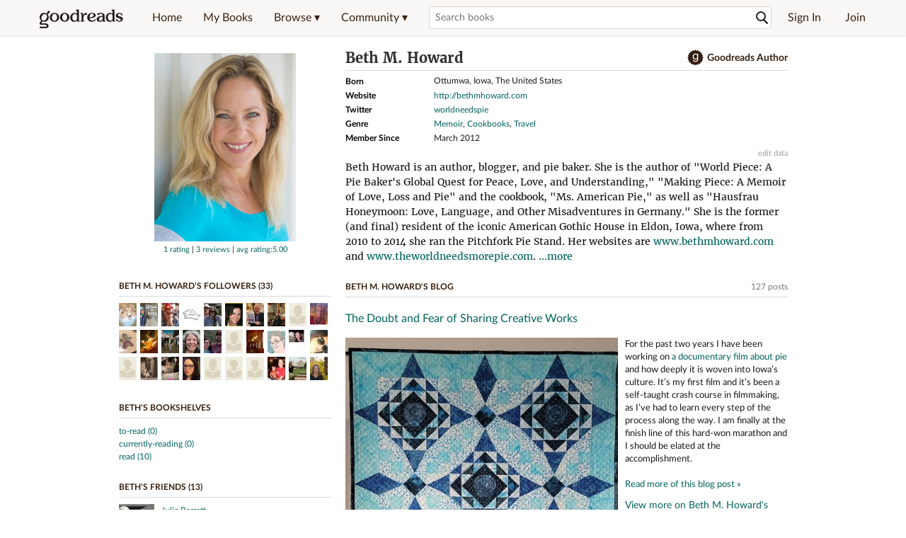

--- FILE ---
content_type: text/html; charset=utf-8
request_url: https://www.goodreads.com/author/show/5185402.Beth_M_Howard
body_size: 25220
content:
<!DOCTYPE html>
<html class="desktop
">
<head prefix="og: http://ogp.me/ns# fb: http://ogp.me/ns/fb# good_reads: http://ogp.me/ns/fb/good_reads#">
  <title>Beth M. Howard (Author of Making Piece)</title>

<meta content="About Beth M. Howard: Beth Howard is an author, blogger, and pie baker. She is the author of World Piece: A Pie Baker's Global Quest for Peace, Love, an..." name='description'>
<meta content='telephone=no' name='format-detection'>
<link href='https://www.goodreads.com/author/show/5185402.Beth_M_Howard' rel='canonical'>
  <!-- OPEN GRAPH-->
  <meta content='2415071772' property='fb:app_id'>
<meta content='books.author' property='og:type'>
<meta content='Beth M. Howard' property='og:title'>
<meta content='Author of Making Piece, Ms. American Pie, and Hausfrau Honeymoon' property='og:description'>
<meta content='https://images.gr-assets.com/authors/1537288648p8/5185402.jpg' property='og:image'>
<meta content='https://www.goodreads.com/author/show/5185402.Beth_M_Howard' property='og:url'>
<meta content='https://www.goodreads.com/book/show/12555246-making-piece' property='books:book'>
<meta content='https://www.goodreads.com/book/show/18467657-ms-american-pie' property='books:book'>
<meta content='https://www.goodreads.com/book/show/41900665-hausfrau-honeymoon' property='books:book'>


  <meta itemprop="image" content="https://images.gr-assets.com/authors/1537288648p5/5185402.jpg">




    <script type="text/javascript"> var ue_t0=window.ue_t0||+new Date();
 </script>
  <script type="text/javascript">
    var ue_mid = "A1PQBFHBHS6YH1";
    var ue_sn = "www.goodreads.com";
    var ue_furl = "fls-na.amazon.com";
    var ue_sid = "274-1955732-0806161";
    var ue_id = "JSVJGHXJS85PJS55BN77";

    (function(e){var c=e;var a=c.ue||{};a.main_scope="mainscopecsm";a.q=[];a.t0=c.ue_t0||+new Date();a.d=g;function g(h){return +new Date()-(h?0:a.t0)}function d(h){return function(){a.q.push({n:h,a:arguments,t:a.d()})}}function b(m,l,h,j,i){var k={m:m,f:l,l:h,c:""+j,err:i,fromOnError:1,args:arguments};c.ueLogError(k);return false}b.skipTrace=1;e.onerror=b;function f(){c.uex("ld")}if(e.addEventListener){e.addEventListener("load",f,false)}else{if(e.attachEvent){e.attachEvent("onload",f)}}a.tag=d("tag");a.log=d("log");a.reset=d("rst");c.ue_csm=c;c.ue=a;c.ueLogError=d("err");c.ues=d("ues");c.uet=d("uet");c.uex=d("uex");c.uet("ue")})(window);(function(e,d){var a=e.ue||{};function c(g){if(!g){return}var f=d.head||d.getElementsByTagName("head")[0]||d.documentElement,h=d.createElement("script");h.async="async";h.src=g;f.insertBefore(h,f.firstChild)}function b(){var k=e.ue_cdn||"m.media-amazon.com",g=e.ue_cdns||"m.media-amazon.com",j="/images/G/01/csminstrumentation/",h=e.ue_file||"ue-full-11e51f253e8ad9d145f4ed644b40f692._V1_.js",f,i;if(h.indexOf("NSTRUMENTATION_FIL")>=0){return}if("ue_https" in e){f=e.ue_https}else{f=e.location&&e.location.protocol=="https:"?1:0}i=f?"https://":"http://";i+=f?g:k;i+=j;i+=h;c(i)}if(!e.ue_inline){if(a.loadUEFull){a.loadUEFull()}else{b()}}a.uels=c;e.ue=a})(window,document);

    if (window.ue && window.ue.tag) { window.ue.tag('author:show:signed_out', ue.main_scope);window.ue.tag('author:show:signed_out:desktop', ue.main_scope); }
  </script>

  <!-- * Copied from https://info.analytics.a2z.com/#/docs/data_collection/csa/onboard */ -->
<script>
  //<![CDATA[
    !function(){function n(n,t){var r=i(n);return t&&(r=r("instance",t)),r}var r=[],c=0,i=function(t){return function(){var n=c++;return r.push([t,[].slice.call(arguments,0),n,{time:Date.now()}]),i(n)}};n._s=r,this.csa=n}();
    
    if (window.csa) {
      window.csa("Config", {
        "Application": "GoodreadsMonolith",
        "Events.SushiEndpoint": "https://unagi.amazon.com/1/events/com.amazon.csm.csa.prod",
        "Events.Namespace": "csa",
        "CacheDetection.RequestID": "JSVJGHXJS85PJS55BN77",
        "ObfuscatedMarketplaceId": "A1PQBFHBHS6YH1"
      });
    
      window.csa("Events")("setEntity", {
        session: { id: "274-1955732-0806161" },
        page: {requestId: "JSVJGHXJS85PJS55BN77", meaningful: "interactive"}
      });
    }
    
    var e = document.createElement("script"); e.src = "https://m.media-amazon.com/images/I/41mrkPcyPwL.js"; document.head.appendChild(e);
  //]]>
</script>


          <script type="text/javascript">
        if (window.Mobvious === undefined) {
          window.Mobvious = {};
        }
        window.Mobvious.device_type = 'desktop';
        </script>


  
<script src="https://s.gr-assets.com/assets/webfontloader-f0d95107f593df01d332dddc54e598cb.js"></script>
<script>
//<![CDATA[

  WebFont.load({
    classes: false,
    custom: {
      families: ["Lato:n4,n7,i4", "Merriweather:n4,n7,i4"],
      urls: ["https://s.gr-assets.com/assets/gr/fonts-cf24b9fb9a07049b1cf20d385104c1a8.css"]
    }
  });

//]]>
</script>

  <link rel="stylesheet" media="all" href="https://s.gr-assets.com/assets/goodreads-dbae0a4aacf2920f43b7053e28e08b75.css" />

  <style type="text/css" media="screen">
  .dataTitle {
    color: black;
    font-weight: bold;
    width: 20%;
    float: left;
    margin: 1px 0px;
  }
  .dataItem {
    float: left;
    width: 75%;
    margin: 1px 0px;
  }

  .bigGreyBox {
    width: 100%;
  }
</style>


  <link rel="stylesheet" media="screen" href="https://s.gr-assets.com/assets/common_images-52bf53648cedebbe6988969ad4c628e3.css" />

  <script type="text/javascript">
    window.CKEDITOR_BASEPATH = 'https://s.gr-assets.com/assets/ckeditor/';
  </script>

  <script src="https://s.gr-assets.com/assets/desktop/libraries-c07ee2e4be9ade4a64546b3ec60b523b.js"></script>
  <script src="https://s.gr-assets.com/assets/application-8fecfbed85cd679be5d43c74ec00ed1c.js"></script>

    <script>
  //<![CDATA[
    var gptAdSlots = gptAdSlots || [];
    var googletag = googletag || {};
    googletag.cmd = googletag.cmd || [];
    (function() {
      var gads = document.createElement("script");
      gads.async = true;
      gads.type = "text/javascript";
      var useSSL = "https:" == document.location.protocol;
      gads.src = (useSSL ? "https:" : "http:") +
      "//securepubads.g.doubleclick.net/tag/js/gpt.js";
      var node = document.getElementsByTagName("script")[0];
      node.parentNode.insertBefore(gads, node);
    })();
    // page settings
  //]]>
</script>
<script>
  //<![CDATA[
    googletag.cmd.push(function() {
      googletag.pubads().setTargeting("sid", "osid.9f483badc265809d7bf47011897d6c3f");
    googletag.pubads().setTargeting("grsession", "osid.9f483badc265809d7bf47011897d6c3f");
    googletag.pubads().setTargeting("surface", "desktop");
    googletag.pubads().setTargeting("signedin", "false");
    googletag.pubads().setTargeting("gr_author", "false");
    googletag.pubads().setTargeting("author", [5185402]);
    googletag.pubads().setTargeting("shelf", ["foodie","travel","biomemoir","dekalb","owned","iowawriters","mylibrary","biographiesandmemoirs","library","kathybooks","foodbooks","personallibrary"]);
    googletag.pubads().setTargeting("tags", ["215"]);
    googletag.pubads().setTargeting("gtargeting", "h");
    googletag.pubads().setTargeting("resource", "Author_5185402");
      googletag.pubads().enableAsyncRendering();
      googletag.pubads().enableSingleRequest();
      googletag.pubads().collapseEmptyDivs(true);
      googletag.pubads().disableInitialLoad();
      googletag.setConfig({
        safeFrame: {
          forceSafeFrame: true,
          sandbox: true
        }
      });
      googletag.enableServices();
    });
  //]]>
</script>
<script>
  //<![CDATA[
    ! function(a9, a, p, s, t, A, g) {
      if (a[a9]) return;
    
      function q(c, r) {
        a[a9]._Q.push([c, r])
      }
      a[a9] = {
      init: function() {
        q("i", arguments)
      },
      fetchBids: function() {
        q("f", arguments)
      },
      setDisplayBids: function() {},
        _Q: []
      };
      A = p.createElement(s);
      A.async = !0;
      A.src = t;
      g = p.getElementsByTagName(s)[0];
      g.parentNode.insertBefore(A, g)
    }("apstag", window, document, "script", "//c.amazon-adsystem.com/aax2/apstag.js");
    
    apstag.init({
      pubID: '3211', adServer: 'googletag', bidTimeout: 4e3, deals: true, params: { aps_privacy: '1YN' }
    });
  //]]>
</script>



  <meta name="csrf-param" content="authenticity_token" />
<meta name="csrf-token" content="jyPv762XKWo0duYgTPAGfjuY20eQyD32p/faT+bcjitwNxLcw/ZgbKLrrxtzi4v/C1SqgJeq9NeJFZW2e1ka9g==" />

  <meta name="request-id" content="JSVJGHXJS85PJS55BN77" />

    <script src="https://s.gr-assets.com/assets/react_client_side/external_dependencies-2e2b90fafc.js" defer="defer"></script>
<script src="https://s.gr-assets.com/assets/react_client_side/site_header-30df57490b.js" defer="defer"></script>
<script src="https://s.gr-assets.com/assets/react_client_side/custom_react_ujs-b1220d5e0a4820e90b905c302fc5cb52.js" defer="defer"></script>


    <script type="text/javascript" charset="utf-8">
    Event.observe(window, 'load', function() {
      $$('.authorBlogPost .body img').each(function(img) {
        img.scaleToMaxWidth(385);
      });

      var hash = window.location.hash.substring(1);
      var showBlogFormLink = document.getElementById('show_external_blog_form');
      if (hash === 'blog' && showBlogFormLink) {
        showBlogFormLink.click();
      }

    });
  </script>
<script>
  //<![CDATA[
    $grfb.init.done(function() {
      if (this.auth.status === "not_authorized") {
        // logged into Facebook user but not a GR app user; show FB button
        $j("#generalRegPrompt").hide();
      } else {
        $j("#facebookRegPrompt").hide();
      }
      $j("#connectPrompt").show();
    });
  //]]>
</script>


  <link rel="alternate" type="application/atom+xml" title="Bookshelves" href="https://www.goodreads.com/review/list_rss/8028747" />
  <link rel="alternate" type="application/atom+xml" title="Beth's Updates" href="https://www.goodreads.com/user/updates_rss/8028747" />
      <link rel="alternate" type="application/rss+xml" title="Beth's Updates" href="https://www.goodreads.com/user/updates_rss/8028747?v=as" />


  <link rel="search" type="application/opensearchdescription+xml" href="/opensearch.xml" title="Goodreads">

    <meta name="description" content="About Beth M. Howard: Beth Howard is an author, blogger, and pie baker. She is the author of World Piece: A Pie Baker's Global Quest for Peace, Love, an...">


  <meta content='summary' name='twitter:card'>
<meta content='@goodreads' name='twitter:site'>
<meta content='Beth M. Howard (Author of Making Piece)' name='twitter:title'>
<meta content="About Beth M. Howard: Beth Howard is an author, blogger, and pie baker. She is the author of World Piece: A Pie Baker's Global Quest for Peace, Love, an..." name='twitter:description'>


  <meta name="verify-v1" content="cEf8XOH0pulh1aYQeZ1gkXHsQ3dMPSyIGGYqmF53690=">
  <meta name="google-site-verification" content="PfFjeZ9OK1RrUrKlmAPn_iZJ_vgHaZO1YQ-QlG2VsJs" />
  <meta name="apple-itunes-app" content="app-id=355833469">
</head>


<body class="">
<div data-react-class="ReactComponents.StoresInitializer" data-react-props="{}"><noscript data-reactid=".mb3ra8t4nc" data-react-checksum="-1481568000"></noscript></div>

<script src="https://s.gr-assets.com/assets/fb_dep_form-e2e4a0d9dc062011458143c32b2d789b.js"></script>

<div class="content" id="bodycontainer" style="">
    <script>
  //<![CDATA[
    var initializeGrfb = function() {
      $grfb.initialize({
        appId: "2415071772"
      });
    };
    if (typeof $grfb !== "undefined") {
      initializeGrfb();
    } else {
      window.addEventListener("DOMContentLoaded", function() {
        if (typeof $grfb !== "undefined") {
          initializeGrfb();
        }
      });
    }
  //]]>
</script>

<script>
  //<![CDATA[
    function loadScript(url, callback) {
      var script = document.createElement("script");
      script.type = "text/javascript";
    
      if (script.readyState) {  //Internet Explorer
          script.onreadystatechange = function() {
            if (script.readyState == "loaded" ||
                    script.readyState == "complete") {
              script.onreadystatechange = null;
              callback();
            }
          };
      } else {  //Other browsers
        script.onload = function() {
          callback();
        };
      }
    
      script.src = url;
      document.getElementsByTagName("head")[0].appendChild(script);
    }
    
    function initAppleId() {
      AppleID.auth.init({
        clientId : 'com.goodreads.app', 
        scope : 'name email',
        redirectURI: 'https://www.goodreads.com/apple_users/sign_in_with_apple_web',
        state: 'apple_oauth_state_ee1cb808-f96e-4f6d-a8dd-108b27b0d344'
      });
    }
    
    var initializeSiwa = function() {
      var APPLE_SIGN_IN_JS_URL =  "https://appleid.cdn-apple.com/appleauth/static/jsapi/appleid/1/en_US/appleid.auth.js"
      loadScript(APPLE_SIGN_IN_JS_URL, initAppleId);
    };
    if (typeof AppleID !== "undefined") {
      initAppleId();
    } else {
      initializeSiwa();
    }
  //]]>
</script>

<div class='siteHeader'>
<div data-react-class="ReactComponents.HeaderStoreConnector" data-react-props="{&quot;myBooksUrl&quot;:&quot;/review/list?ref=nav_mybooks&quot;,&quot;browseUrl&quot;:&quot;/book?ref=nav_brws&quot;,&quot;recommendationsUrl&quot;:&quot;/recommendations?ref=nav_brws_recs&quot;,&quot;choiceAwardsUrl&quot;:&quot;/choiceawards?ref=nav_brws_gca&quot;,&quot;genresIndexUrl&quot;:&quot;/genres?ref=nav_brws_genres&quot;,&quot;giveawayUrl&quot;:&quot;/giveaway?ref=nav_brws_giveaways&quot;,&quot;exploreUrl&quot;:&quot;/book?ref=nav_brws_explore&quot;,&quot;homeUrl&quot;:&quot;/?ref=nav_home&quot;,&quot;listUrl&quot;:&quot;/list?ref=nav_brws_lists&quot;,&quot;newsUrl&quot;:&quot;/news?ref=nav_brws_news&quot;,&quot;communityUrl&quot;:&quot;/group?ref=nav_comm&quot;,&quot;groupsUrl&quot;:&quot;/group?ref=nav_comm_groups&quot;,&quot;quotesUrl&quot;:&quot;/quotes?ref=nav_comm_quotes&quot;,&quot;featuredAskAuthorUrl&quot;:&quot;/ask_the_author?ref=nav_comm_askauthor&quot;,&quot;autocompleteUrl&quot;:&quot;/book/auto_complete&quot;,&quot;defaultLogoActionUrl&quot;:&quot;/&quot;,&quot;topFullImage&quot;:{},&quot;logo&quot;:{&quot;clickthroughUrl&quot;:&quot;/&quot;,&quot;altText&quot;:&quot;Goodreads Home&quot;},&quot;searchPath&quot;:&quot;/search&quot;,&quot;newReleasesUrl&quot;:&quot;/book/popular_by_date/2026/1?ref=nav_brws_newrels&quot;,&quot;signInUrl&quot;:&quot;/user/sign_in&quot;,&quot;signUpUrl&quot;:&quot;/user/sign_up&quot;,&quot;signInWithReturnUrl&quot;:true,&quot;deployServices&quot;:[],&quot;defaultLogoAltText&quot;:&quot;Goodreads Home&quot;,&quot;mobviousDeviceType&quot;:&quot;desktop&quot;}"><header data-reactid=".1mr0bq4fa0a" data-react-checksum="-2096204459"><div class="siteHeader__topLine gr-box gr-box--withShadow" data-reactid=".1mr0bq4fa0a.1"><div class="siteHeader__contents" data-reactid=".1mr0bq4fa0a.1.0"><div class="siteHeader__topLevelItem siteHeader__topLevelItem--searchIcon" data-reactid=".1mr0bq4fa0a.1.0.0"><button class="siteHeader__searchIcon gr-iconButton" aria-label="Toggle search" type="button" data-ux-click="true" data-reactid=".1mr0bq4fa0a.1.0.0.0"></button></div><a href="/" class="siteHeader__logo" aria-label="Goodreads Home" title="Goodreads Home" data-reactid=".1mr0bq4fa0a.1.0.1"></a><nav class="siteHeader__primaryNavInline" data-reactid=".1mr0bq4fa0a.1.0.2"><ul role="menu" class="siteHeader__menuList" data-reactid=".1mr0bq4fa0a.1.0.2.0"><li class="siteHeader__topLevelItem siteHeader__topLevelItem--home" data-reactid=".1mr0bq4fa0a.1.0.2.0.0"><a href="/?ref=nav_home" class="siteHeader__topLevelLink" data-reactid=".1mr0bq4fa0a.1.0.2.0.0.0">Home</a></li><li class="siteHeader__topLevelItem" data-reactid=".1mr0bq4fa0a.1.0.2.0.1"><a href="/review/list?ref=nav_mybooks" class="siteHeader__topLevelLink" data-reactid=".1mr0bq4fa0a.1.0.2.0.1.0">My Books</a></li><li class="siteHeader__topLevelItem" data-reactid=".1mr0bq4fa0a.1.0.2.0.2"><div class="primaryNavMenu primaryNavMenu--siteHeaderBrowseMenu ignore-react-onclickoutside" data-reactid=".1mr0bq4fa0a.1.0.2.0.2.0"><a class="primaryNavMenu__trigger primaryNavMenu__trigger--siteHeaderBrowseMenu" href="/book?ref=nav_brws" role="button" aria-haspopup="true" aria-expanded="false" data-ux-click="true" data-reactid=".1mr0bq4fa0a.1.0.2.0.2.0.0"><span data-reactid=".1mr0bq4fa0a.1.0.2.0.2.0.0.0">Browse ▾</span></a><div class="primaryNavMenu__menu gr-box gr-box--withShadowLarge wide" role="menu" data-reactid=".1mr0bq4fa0a.1.0.2.0.2.0.1"><div class="siteHeader__browseMenuDropdown" data-reactid=".1mr0bq4fa0a.1.0.2.0.2.0.1.0"><ul class="siteHeader__subNav" data-reactid=".1mr0bq4fa0a.1.0.2.0.2.0.1.0.0"><li role="menuitem Recommendations" class="menuLink" aria-label="Recommendations" data-reactid=".1mr0bq4fa0a.1.0.2.0.2.0.1.0.0.0"><a href="/recommendations?ref=nav_brws_recs" class="siteHeader__subNavLink" data-reactid=".1mr0bq4fa0a.1.0.2.0.2.0.1.0.0.0.0">Recommendations</a></li><li role="menuitem Choice Awards" class="menuLink" aria-label="Choice Awards" data-reactid=".1mr0bq4fa0a.1.0.2.0.2.0.1.0.0.1"><a href="/choiceawards?ref=nav_brws_gca" class="siteHeader__subNavLink" data-reactid=".1mr0bq4fa0a.1.0.2.0.2.0.1.0.0.1.0">Choice Awards</a></li><li role="menuitem Genres" class="menuLink" aria-label="Genres" data-reactid=".1mr0bq4fa0a.1.0.2.0.2.0.1.0.0.2"><a href="/genres?ref=nav_brws_genres" class="siteHeader__subNavLink siteHeader__subNavLink--genresIndex" data-reactid=".1mr0bq4fa0a.1.0.2.0.2.0.1.0.0.2.0">Genres</a></li><li role="menuitem Giveaways" class="menuLink" aria-label="Giveaways" data-reactid=".1mr0bq4fa0a.1.0.2.0.2.0.1.0.0.3"><a href="/giveaway?ref=nav_brws_giveaways" class="siteHeader__subNavLink" data-reactid=".1mr0bq4fa0a.1.0.2.0.2.0.1.0.0.3.0">Giveaways</a></li><li role="menuitem New Releases" class="menuLink" aria-label="New Releases" data-reactid=".1mr0bq4fa0a.1.0.2.0.2.0.1.0.0.4"><a href="/book/popular_by_date/2026/1?ref=nav_brws_newrels" class="siteHeader__subNavLink" data-reactid=".1mr0bq4fa0a.1.0.2.0.2.0.1.0.0.4.0">New Releases</a></li><li role="menuitem Lists" class="menuLink" aria-label="Lists" data-reactid=".1mr0bq4fa0a.1.0.2.0.2.0.1.0.0.5"><a href="/list?ref=nav_brws_lists" class="siteHeader__subNavLink" data-reactid=".1mr0bq4fa0a.1.0.2.0.2.0.1.0.0.5.0">Lists</a></li><li role="menuitem Explore" class="menuLink" aria-label="Explore" data-reactid=".1mr0bq4fa0a.1.0.2.0.2.0.1.0.0.6"><a href="/book?ref=nav_brws_explore" class="siteHeader__subNavLink" data-reactid=".1mr0bq4fa0a.1.0.2.0.2.0.1.0.0.6.0">Explore</a></li><li role="menuitem News &amp; Interviews" class="menuLink" aria-label="News &amp; Interviews" data-reactid=".1mr0bq4fa0a.1.0.2.0.2.0.1.0.0.7"><a href="/news?ref=nav_brws_news" class="siteHeader__subNavLink" data-reactid=".1mr0bq4fa0a.1.0.2.0.2.0.1.0.0.7.0">News &amp; Interviews</a></li></ul><div class="siteHeader__spotlight siteHeader__spotlight--withoutSubMenu" data-reactid=".1mr0bq4fa0a.1.0.2.0.2.0.1.0.1"><div class="genreListContainer" data-reactid=".1mr0bq4fa0a.1.0.2.0.2.0.1.0.1.0"><div class="siteHeader__heading siteHeader__title" data-reactid=".1mr0bq4fa0a.1.0.2.0.2.0.1.0.1.0.0">Genres</div><ul class="genreList" data-reactid=".1mr0bq4fa0a.1.0.2.0.2.0.1.0.1.0.1:$genreList0"><li role="menuitem" class="genreList__genre" data-reactid=".1mr0bq4fa0a.1.0.2.0.2.0.1.0.1.0.1:$genreList0.0:$Art"><a href="/genres/art" class="genreList__genreLink gr-hyperlink gr-hyperlink--naked" data-reactid=".1mr0bq4fa0a.1.0.2.0.2.0.1.0.1.0.1:$genreList0.0:$Art.0">Art</a></li><li role="menuitem" class="genreList__genre" data-reactid=".1mr0bq4fa0a.1.0.2.0.2.0.1.0.1.0.1:$genreList0.0:$Biography"><a href="/genres/biography" class="genreList__genreLink gr-hyperlink gr-hyperlink--naked" data-reactid=".1mr0bq4fa0a.1.0.2.0.2.0.1.0.1.0.1:$genreList0.0:$Biography.0">Biography</a></li><li role="menuitem" class="genreList__genre" data-reactid=".1mr0bq4fa0a.1.0.2.0.2.0.1.0.1.0.1:$genreList0.0:$Business"><a href="/genres/business" class="genreList__genreLink gr-hyperlink gr-hyperlink--naked" data-reactid=".1mr0bq4fa0a.1.0.2.0.2.0.1.0.1.0.1:$genreList0.0:$Business.0">Business</a></li><li role="menuitem" class="genreList__genre" data-reactid=".1mr0bq4fa0a.1.0.2.0.2.0.1.0.1.0.1:$genreList0.0:$Children&#x27;s"><a href="/genres/children-s" class="genreList__genreLink gr-hyperlink gr-hyperlink--naked" data-reactid=".1mr0bq4fa0a.1.0.2.0.2.0.1.0.1.0.1:$genreList0.0:$Children&#x27;s.0">Children&#x27;s</a></li><li role="menuitem" class="genreList__genre" data-reactid=".1mr0bq4fa0a.1.0.2.0.2.0.1.0.1.0.1:$genreList0.0:$Christian"><a href="/genres/christian" class="genreList__genreLink gr-hyperlink gr-hyperlink--naked" data-reactid=".1mr0bq4fa0a.1.0.2.0.2.0.1.0.1.0.1:$genreList0.0:$Christian.0">Christian</a></li><li role="menuitem" class="genreList__genre" data-reactid=".1mr0bq4fa0a.1.0.2.0.2.0.1.0.1.0.1:$genreList0.0:$Classics"><a href="/genres/classics" class="genreList__genreLink gr-hyperlink gr-hyperlink--naked" data-reactid=".1mr0bq4fa0a.1.0.2.0.2.0.1.0.1.0.1:$genreList0.0:$Classics.0">Classics</a></li><li role="menuitem" class="genreList__genre" data-reactid=".1mr0bq4fa0a.1.0.2.0.2.0.1.0.1.0.1:$genreList0.0:$Comics"><a href="/genres/comics" class="genreList__genreLink gr-hyperlink gr-hyperlink--naked" data-reactid=".1mr0bq4fa0a.1.0.2.0.2.0.1.0.1.0.1:$genreList0.0:$Comics.0">Comics</a></li><li role="menuitem" class="genreList__genre" data-reactid=".1mr0bq4fa0a.1.0.2.0.2.0.1.0.1.0.1:$genreList0.0:$Cookbooks"><a href="/genres/cookbooks" class="genreList__genreLink gr-hyperlink gr-hyperlink--naked" data-reactid=".1mr0bq4fa0a.1.0.2.0.2.0.1.0.1.0.1:$genreList0.0:$Cookbooks.0">Cookbooks</a></li><li role="menuitem" class="genreList__genre" data-reactid=".1mr0bq4fa0a.1.0.2.0.2.0.1.0.1.0.1:$genreList0.0:$Ebooks"><a href="/genres/ebooks" class="genreList__genreLink gr-hyperlink gr-hyperlink--naked" data-reactid=".1mr0bq4fa0a.1.0.2.0.2.0.1.0.1.0.1:$genreList0.0:$Ebooks.0">Ebooks</a></li><li role="menuitem" class="genreList__genre" data-reactid=".1mr0bq4fa0a.1.0.2.0.2.0.1.0.1.0.1:$genreList0.0:$Fantasy"><a href="/genres/fantasy" class="genreList__genreLink gr-hyperlink gr-hyperlink--naked" data-reactid=".1mr0bq4fa0a.1.0.2.0.2.0.1.0.1.0.1:$genreList0.0:$Fantasy.0">Fantasy</a></li></ul><ul class="genreList" data-reactid=".1mr0bq4fa0a.1.0.2.0.2.0.1.0.1.0.1:$genreList1"><li role="menuitem" class="genreList__genre" data-reactid=".1mr0bq4fa0a.1.0.2.0.2.0.1.0.1.0.1:$genreList1.0:$Fiction"><a href="/genres/fiction" class="genreList__genreLink gr-hyperlink gr-hyperlink--naked" data-reactid=".1mr0bq4fa0a.1.0.2.0.2.0.1.0.1.0.1:$genreList1.0:$Fiction.0">Fiction</a></li><li role="menuitem" class="genreList__genre" data-reactid=".1mr0bq4fa0a.1.0.2.0.2.0.1.0.1.0.1:$genreList1.0:$Graphic Novels"><a href="/genres/graphic-novels" class="genreList__genreLink gr-hyperlink gr-hyperlink--naked" data-reactid=".1mr0bq4fa0a.1.0.2.0.2.0.1.0.1.0.1:$genreList1.0:$Graphic Novels.0">Graphic Novels</a></li><li role="menuitem" class="genreList__genre" data-reactid=".1mr0bq4fa0a.1.0.2.0.2.0.1.0.1.0.1:$genreList1.0:$Historical Fiction"><a href="/genres/historical-fiction" class="genreList__genreLink gr-hyperlink gr-hyperlink--naked" data-reactid=".1mr0bq4fa0a.1.0.2.0.2.0.1.0.1.0.1:$genreList1.0:$Historical Fiction.0">Historical Fiction</a></li><li role="menuitem" class="genreList__genre" data-reactid=".1mr0bq4fa0a.1.0.2.0.2.0.1.0.1.0.1:$genreList1.0:$History"><a href="/genres/history" class="genreList__genreLink gr-hyperlink gr-hyperlink--naked" data-reactid=".1mr0bq4fa0a.1.0.2.0.2.0.1.0.1.0.1:$genreList1.0:$History.0">History</a></li><li role="menuitem" class="genreList__genre" data-reactid=".1mr0bq4fa0a.1.0.2.0.2.0.1.0.1.0.1:$genreList1.0:$Horror"><a href="/genres/horror" class="genreList__genreLink gr-hyperlink gr-hyperlink--naked" data-reactid=".1mr0bq4fa0a.1.0.2.0.2.0.1.0.1.0.1:$genreList1.0:$Horror.0">Horror</a></li><li role="menuitem" class="genreList__genre" data-reactid=".1mr0bq4fa0a.1.0.2.0.2.0.1.0.1.0.1:$genreList1.0:$Memoir"><a href="/genres/memoir" class="genreList__genreLink gr-hyperlink gr-hyperlink--naked" data-reactid=".1mr0bq4fa0a.1.0.2.0.2.0.1.0.1.0.1:$genreList1.0:$Memoir.0">Memoir</a></li><li role="menuitem" class="genreList__genre" data-reactid=".1mr0bq4fa0a.1.0.2.0.2.0.1.0.1.0.1:$genreList1.0:$Music"><a href="/genres/music" class="genreList__genreLink gr-hyperlink gr-hyperlink--naked" data-reactid=".1mr0bq4fa0a.1.0.2.0.2.0.1.0.1.0.1:$genreList1.0:$Music.0">Music</a></li><li role="menuitem" class="genreList__genre" data-reactid=".1mr0bq4fa0a.1.0.2.0.2.0.1.0.1.0.1:$genreList1.0:$Mystery"><a href="/genres/mystery" class="genreList__genreLink gr-hyperlink gr-hyperlink--naked" data-reactid=".1mr0bq4fa0a.1.0.2.0.2.0.1.0.1.0.1:$genreList1.0:$Mystery.0">Mystery</a></li><li role="menuitem" class="genreList__genre" data-reactid=".1mr0bq4fa0a.1.0.2.0.2.0.1.0.1.0.1:$genreList1.0:$Nonfiction"><a href="/genres/non-fiction" class="genreList__genreLink gr-hyperlink gr-hyperlink--naked" data-reactid=".1mr0bq4fa0a.1.0.2.0.2.0.1.0.1.0.1:$genreList1.0:$Nonfiction.0">Nonfiction</a></li><li role="menuitem" class="genreList__genre" data-reactid=".1mr0bq4fa0a.1.0.2.0.2.0.1.0.1.0.1:$genreList1.0:$Poetry"><a href="/genres/poetry" class="genreList__genreLink gr-hyperlink gr-hyperlink--naked" data-reactid=".1mr0bq4fa0a.1.0.2.0.2.0.1.0.1.0.1:$genreList1.0:$Poetry.0">Poetry</a></li></ul><ul class="genreList" data-reactid=".1mr0bq4fa0a.1.0.2.0.2.0.1.0.1.0.1:$genreList2"><li role="menuitem" class="genreList__genre" data-reactid=".1mr0bq4fa0a.1.0.2.0.2.0.1.0.1.0.1:$genreList2.0:$Psychology"><a href="/genres/psychology" class="genreList__genreLink gr-hyperlink gr-hyperlink--naked" data-reactid=".1mr0bq4fa0a.1.0.2.0.2.0.1.0.1.0.1:$genreList2.0:$Psychology.0">Psychology</a></li><li role="menuitem" class="genreList__genre" data-reactid=".1mr0bq4fa0a.1.0.2.0.2.0.1.0.1.0.1:$genreList2.0:$Romance"><a href="/genres/romance" class="genreList__genreLink gr-hyperlink gr-hyperlink--naked" data-reactid=".1mr0bq4fa0a.1.0.2.0.2.0.1.0.1.0.1:$genreList2.0:$Romance.0">Romance</a></li><li role="menuitem" class="genreList__genre" data-reactid=".1mr0bq4fa0a.1.0.2.0.2.0.1.0.1.0.1:$genreList2.0:$Science"><a href="/genres/science" class="genreList__genreLink gr-hyperlink gr-hyperlink--naked" data-reactid=".1mr0bq4fa0a.1.0.2.0.2.0.1.0.1.0.1:$genreList2.0:$Science.0">Science</a></li><li role="menuitem" class="genreList__genre" data-reactid=".1mr0bq4fa0a.1.0.2.0.2.0.1.0.1.0.1:$genreList2.0:$Science Fiction"><a href="/genres/science-fiction" class="genreList__genreLink gr-hyperlink gr-hyperlink--naked" data-reactid=".1mr0bq4fa0a.1.0.2.0.2.0.1.0.1.0.1:$genreList2.0:$Science Fiction.0">Science Fiction</a></li><li role="menuitem" class="genreList__genre" data-reactid=".1mr0bq4fa0a.1.0.2.0.2.0.1.0.1.0.1:$genreList2.0:$Self Help"><a href="/genres/self-help" class="genreList__genreLink gr-hyperlink gr-hyperlink--naked" data-reactid=".1mr0bq4fa0a.1.0.2.0.2.0.1.0.1.0.1:$genreList2.0:$Self Help.0">Self Help</a></li><li role="menuitem" class="genreList__genre" data-reactid=".1mr0bq4fa0a.1.0.2.0.2.0.1.0.1.0.1:$genreList2.0:$Sports"><a href="/genres/sports" class="genreList__genreLink gr-hyperlink gr-hyperlink--naked" data-reactid=".1mr0bq4fa0a.1.0.2.0.2.0.1.0.1.0.1:$genreList2.0:$Sports.0">Sports</a></li><li role="menuitem" class="genreList__genre" data-reactid=".1mr0bq4fa0a.1.0.2.0.2.0.1.0.1.0.1:$genreList2.0:$Thriller"><a href="/genres/thriller" class="genreList__genreLink gr-hyperlink gr-hyperlink--naked" data-reactid=".1mr0bq4fa0a.1.0.2.0.2.0.1.0.1.0.1:$genreList2.0:$Thriller.0">Thriller</a></li><li role="menuitem" class="genreList__genre" data-reactid=".1mr0bq4fa0a.1.0.2.0.2.0.1.0.1.0.1:$genreList2.0:$Travel"><a href="/genres/travel" class="genreList__genreLink gr-hyperlink gr-hyperlink--naked" data-reactid=".1mr0bq4fa0a.1.0.2.0.2.0.1.0.1.0.1:$genreList2.0:$Travel.0">Travel</a></li><li role="menuitem" class="genreList__genre" data-reactid=".1mr0bq4fa0a.1.0.2.0.2.0.1.0.1.0.1:$genreList2.0:$Young Adult"><a href="/genres/young-adult" class="genreList__genreLink gr-hyperlink gr-hyperlink--naked" data-reactid=".1mr0bq4fa0a.1.0.2.0.2.0.1.0.1.0.1:$genreList2.0:$Young Adult.0">Young Adult</a></li><li role="menuitem" class="genreList__genre" data-reactid=".1mr0bq4fa0a.1.0.2.0.2.0.1.0.1.0.1:$genreList2.1"><a href="/genres" class="genreList__genreLink gr-hyperlink gr-hyperlink--naked" data-reactid=".1mr0bq4fa0a.1.0.2.0.2.0.1.0.1.0.1:$genreList2.1.0">More Genres</a></li></ul></div></div></div></div></div></li><li class="siteHeader__topLevelItem siteHeader__topLevelItem--community" data-reactid=".1mr0bq4fa0a.1.0.2.0.3"><div class="primaryNavMenu ignore-react-onclickoutside" data-reactid=".1mr0bq4fa0a.1.0.2.0.3.0"><a class="primaryNavMenu__trigger" href="/group?ref=nav_comm" role="button" aria-haspopup="true" aria-expanded="false" data-ux-click="true" data-reactid=".1mr0bq4fa0a.1.0.2.0.3.0.0"><span data-reactid=".1mr0bq4fa0a.1.0.2.0.3.0.0.0">Community ▾</span></a><div class="primaryNavMenu__menu gr-box gr-box--withShadowLarge" role="menu" data-reactid=".1mr0bq4fa0a.1.0.2.0.3.0.1"><ul class="siteHeader__subNav" data-reactid=".1mr0bq4fa0a.1.0.2.0.3.0.1.0"><li role="menuitem Groups" class="menuLink" aria-label="Groups" data-reactid=".1mr0bq4fa0a.1.0.2.0.3.0.1.0.0"><a href="/group?ref=nav_comm_groups" class="siteHeader__subNavLink" data-reactid=".1mr0bq4fa0a.1.0.2.0.3.0.1.0.0.0">Groups</a></li><li role="menuitem Quotes" class="menuLink" aria-label="Quotes" data-reactid=".1mr0bq4fa0a.1.0.2.0.3.0.1.0.2"><a href="/quotes?ref=nav_comm_quotes" class="siteHeader__subNavLink" data-reactid=".1mr0bq4fa0a.1.0.2.0.3.0.1.0.2.0">Quotes</a></li><li role="menuitem Ask the Author" class="menuLink" aria-label="Ask the Author" data-reactid=".1mr0bq4fa0a.1.0.2.0.3.0.1.0.3"><a href="/ask_the_author?ref=nav_comm_askauthor" class="siteHeader__subNavLink" data-reactid=".1mr0bq4fa0a.1.0.2.0.3.0.1.0.3.0">Ask the Author</a></li></ul></div></div></li></ul></nav><div accept-charset="UTF-8" class="searchBox searchBox--navbar" data-reactid=".1mr0bq4fa0a.1.0.3"><form autocomplete="off" action="/search" class="searchBox__form" role="search" aria-label="Search for books to add to your shelves" data-reactid=".1mr0bq4fa0a.1.0.3.0"><input class="searchBox__input searchBox__input--navbar" autocomplete="off" name="q" type="text" placeholder="Search books" aria-label="Search books" aria-controls="searchResults" data-reactid=".1mr0bq4fa0a.1.0.3.0.0"/><input type="hidden" name="qid" value="" data-reactid=".1mr0bq4fa0a.1.0.3.0.1"/><button type="submit" class="searchBox__icon--magnifyingGlass gr-iconButton searchBox__icon searchBox__icon--navbar" aria-label="Search" data-reactid=".1mr0bq4fa0a.1.0.3.0.2"></button></form></div><ul class="siteHeader__personal" data-reactid=".1mr0bq4fa0a.1.0.4"><li class="siteHeader__topLevelItem siteHeader__topLevelItem--signedOut" data-reactid=".1mr0bq4fa0a.1.0.4.0"><a href="/user/sign_in?returnurl=undefined" rel="nofollow" class="siteHeader__topLevelLink" data-reactid=".1mr0bq4fa0a.1.0.4.0.0">Sign In</a></li><li class="siteHeader__topLevelItem siteHeader__topLevelItem--signedOut" data-reactid=".1mr0bq4fa0a.1.0.4.1"><a href="/user/sign_up" rel="nofollow" class="siteHeader__topLevelLink" data-reactid=".1mr0bq4fa0a.1.0.4.1.0">Join</a></li></ul><div class="siteHeader__topLevelItem siteHeader__topLevelItem--signUp" data-reactid=".1mr0bq4fa0a.1.0.5"><a href="/user/sign_up" class="gr-button gr-button--dark" rel="nofollow" data-reactid=".1mr0bq4fa0a.1.0.5.0">Sign up</a></div><div class="modal modal--overlay modal--drawer" tabindex="0" data-reactid=".1mr0bq4fa0a.1.0.7"><div data-reactid=".1mr0bq4fa0a.1.0.7.0"><div class="modal__close" data-reactid=".1mr0bq4fa0a.1.0.7.0.0"><button type="button" class="gr-iconButton" data-reactid=".1mr0bq4fa0a.1.0.7.0.0.0"><img alt="Dismiss" src="//s.gr-assets.com/assets/gr/icons/icon_close_white-dbf4152deeef5bd3915d5d12210bf05f.svg" data-reactid=".1mr0bq4fa0a.1.0.7.0.0.0.0"/></button></div><div class="modal__content" data-reactid=".1mr0bq4fa0a.1.0.7.0.1"><div class="personalNavDrawer" data-reactid=".1mr0bq4fa0a.1.0.7.0.1.0"><div class="personalNavDrawer__personalNavContainer" data-reactid=".1mr0bq4fa0a.1.0.7.0.1.0.0"><noscript data-reactid=".1mr0bq4fa0a.1.0.7.0.1.0.0.0"></noscript></div><div class="personalNavDrawer__profileAndLinksContainer" data-reactid=".1mr0bq4fa0a.1.0.7.0.1.0.1"><div class="personalNavDrawer__profileContainer gr-mediaFlexbox gr-mediaFlexbox--alignItemsCenter" data-reactid=".1mr0bq4fa0a.1.0.7.0.1.0.1.0"><div class="gr-mediaFlexbox__media" data-reactid=".1mr0bq4fa0a.1.0.7.0.1.0.1.0.0"><img class="circularIcon circularIcon--large circularIcon--border" data-reactid=".1mr0bq4fa0a.1.0.7.0.1.0.1.0.0.0"/></div><div class="gr-mediaFlexbox__desc" data-reactid=".1mr0bq4fa0a.1.0.7.0.1.0.1.0.1"><a class="gr-hyperlink gr-hyperlink--bold" data-reactid=".1mr0bq4fa0a.1.0.7.0.1.0.1.0.1.0"></a><div class="u-displayBlock" data-reactid=".1mr0bq4fa0a.1.0.7.0.1.0.1.0.1.1"><a class="gr-hyperlink gr-hyperlink--naked" data-reactid=".1mr0bq4fa0a.1.0.7.0.1.0.1.0.1.1.0">View profile</a></div></div></div><div class="personalNavDrawer__profileMenuContainer" data-reactid=".1mr0bq4fa0a.1.0.7.0.1.0.1.1"><ul data-reactid=".1mr0bq4fa0a.1.0.7.0.1.0.1.1.0"><li role="menuitem Profile" class="menuLink" aria-label="Profile" data-reactid=".1mr0bq4fa0a.1.0.7.0.1.0.1.1.0.0"><span data-reactid=".1mr0bq4fa0a.1.0.7.0.1.0.1.1.0.0.0"><a class="siteHeader__subNavLink" data-reactid=".1mr0bq4fa0a.1.0.7.0.1.0.1.1.0.0.0.0">Profile</a></span></li><li role="menuitem Friends" class="menuLink" aria-label="Friends" data-reactid=".1mr0bq4fa0a.1.0.7.0.1.0.1.1.0.3"><a class="siteHeader__subNavLink" data-reactid=".1mr0bq4fa0a.1.0.7.0.1.0.1.1.0.3.0">Friends</a></li><li role="menuitem Groups" class="menuLink" aria-label="Groups" data-reactid=".1mr0bq4fa0a.1.0.7.0.1.0.1.1.0.4"><span data-reactid=".1mr0bq4fa0a.1.0.7.0.1.0.1.1.0.4.0"><a class="siteHeader__subNavLink" data-reactid=".1mr0bq4fa0a.1.0.7.0.1.0.1.1.0.4.0.0"><span data-reactid=".1mr0bq4fa0a.1.0.7.0.1.0.1.1.0.4.0.0.0">Groups</span></a></span></li><li role="menuitem Discussions" class="menuLink" aria-label="Discussions" data-reactid=".1mr0bq4fa0a.1.0.7.0.1.0.1.1.0.5"><a class="siteHeader__subNavLink" data-reactid=".1mr0bq4fa0a.1.0.7.0.1.0.1.1.0.5.0">Discussions</a></li><li role="menuitem Comments" class="menuLink" aria-label="Comments" data-reactid=".1mr0bq4fa0a.1.0.7.0.1.0.1.1.0.6"><a class="siteHeader__subNavLink" data-reactid=".1mr0bq4fa0a.1.0.7.0.1.0.1.1.0.6.0">Comments</a></li><li role="menuitem Reading Challenge" class="menuLink" aria-label="Reading Challenge" data-reactid=".1mr0bq4fa0a.1.0.7.0.1.0.1.1.0.7"><a class="siteHeader__subNavLink" data-reactid=".1mr0bq4fa0a.1.0.7.0.1.0.1.1.0.7.0">Reading Challenge</a></li><li role="menuitem Kindle Notes &amp; Highlights" class="menuLink" aria-label="Kindle Notes &amp; Highlights" data-reactid=".1mr0bq4fa0a.1.0.7.0.1.0.1.1.0.8"><a class="siteHeader__subNavLink" data-reactid=".1mr0bq4fa0a.1.0.7.0.1.0.1.1.0.8.0">Kindle Notes &amp; Highlights</a></li><li role="menuitem Quotes" class="menuLink" aria-label="Quotes" data-reactid=".1mr0bq4fa0a.1.0.7.0.1.0.1.1.0.9"><a class="siteHeader__subNavLink" data-reactid=".1mr0bq4fa0a.1.0.7.0.1.0.1.1.0.9.0">Quotes</a></li><li role="menuitem Favorite genres" class="menuLink" aria-label="Favorite genres" data-reactid=".1mr0bq4fa0a.1.0.7.0.1.0.1.1.0.a"><a class="siteHeader__subNavLink" data-reactid=".1mr0bq4fa0a.1.0.7.0.1.0.1.1.0.a.0">Favorite genres</a></li><li role="menuitem Friends&#x27; recommendations" class="menuLink" aria-label="Friends&#x27; recommendations" data-reactid=".1mr0bq4fa0a.1.0.7.0.1.0.1.1.0.b"><span data-reactid=".1mr0bq4fa0a.1.0.7.0.1.0.1.1.0.b.0"><a class="siteHeader__subNavLink" data-reactid=".1mr0bq4fa0a.1.0.7.0.1.0.1.1.0.b.0.0"><span data-reactid=".1mr0bq4fa0a.1.0.7.0.1.0.1.1.0.b.0.0.0">Friends’ recommendations</span></a></span></li><li role="menuitem Account settings" class="menuLink" aria-label="Account settings" data-reactid=".1mr0bq4fa0a.1.0.7.0.1.0.1.1.0.c"><a class="siteHeader__subNavLink u-topGrayBorder" data-reactid=".1mr0bq4fa0a.1.0.7.0.1.0.1.1.0.c.0">Account settings</a></li><li role="menuitem Help" class="menuLink" aria-label="Help" data-reactid=".1mr0bq4fa0a.1.0.7.0.1.0.1.1.0.d"><a class="siteHeader__subNavLink" data-reactid=".1mr0bq4fa0a.1.0.7.0.1.0.1.1.0.d.0">Help</a></li><li role="menuitem Sign out" class="menuLink" aria-label="Sign out" data-reactid=".1mr0bq4fa0a.1.0.7.0.1.0.1.1.0.e"><a class="siteHeader__subNavLink" data-method="POST" data-reactid=".1mr0bq4fa0a.1.0.7.0.1.0.1.1.0.e.0">Sign out</a></li></ul></div></div></div></div></div></div></div></div><div class="headroom-wrapper" data-reactid=".1mr0bq4fa0a.2"><div style="position:relative;top:0;left:0;right:0;z-index:1;-webkit-transform:translateY(0);-ms-transform:translateY(0);transform:translateY(0);" class="headroom headroom--unfixed" data-reactid=".1mr0bq4fa0a.2.0"><nav class="siteHeader__primaryNavSeparateLine gr-box gr-box--withShadow" data-reactid=".1mr0bq4fa0a.2.0.0"><ul role="menu" class="siteHeader__menuList" data-reactid=".1mr0bq4fa0a.2.0.0.0"><li class="siteHeader__topLevelItem siteHeader__topLevelItem--home" data-reactid=".1mr0bq4fa0a.2.0.0.0.0"><a href="/?ref=nav_home" class="siteHeader__topLevelLink" data-reactid=".1mr0bq4fa0a.2.0.0.0.0.0">Home</a></li><li class="siteHeader__topLevelItem" data-reactid=".1mr0bq4fa0a.2.0.0.0.1"><a href="/review/list?ref=nav_mybooks" class="siteHeader__topLevelLink" data-reactid=".1mr0bq4fa0a.2.0.0.0.1.0">My Books</a></li><li class="siteHeader__topLevelItem" data-reactid=".1mr0bq4fa0a.2.0.0.0.2"><div class="primaryNavMenu primaryNavMenu--siteHeaderBrowseMenu ignore-react-onclickoutside" data-reactid=".1mr0bq4fa0a.2.0.0.0.2.0"><a class="primaryNavMenu__trigger primaryNavMenu__trigger--siteHeaderBrowseMenu" href="/book?ref=nav_brws" role="button" aria-haspopup="true" aria-expanded="false" data-ux-click="true" data-reactid=".1mr0bq4fa0a.2.0.0.0.2.0.0"><span data-reactid=".1mr0bq4fa0a.2.0.0.0.2.0.0.0">Browse ▾</span></a><div class="primaryNavMenu__menu gr-box gr-box--withShadowLarge wide" role="menu" data-reactid=".1mr0bq4fa0a.2.0.0.0.2.0.1"><div class="siteHeader__browseMenuDropdown" data-reactid=".1mr0bq4fa0a.2.0.0.0.2.0.1.0"><ul class="siteHeader__subNav" data-reactid=".1mr0bq4fa0a.2.0.0.0.2.0.1.0.0"><li role="menuitem Recommendations" class="menuLink" aria-label="Recommendations" data-reactid=".1mr0bq4fa0a.2.0.0.0.2.0.1.0.0.0"><a href="/recommendations?ref=nav_brws_recs" class="siteHeader__subNavLink" data-reactid=".1mr0bq4fa0a.2.0.0.0.2.0.1.0.0.0.0">Recommendations</a></li><li role="menuitem Choice Awards" class="menuLink" aria-label="Choice Awards" data-reactid=".1mr0bq4fa0a.2.0.0.0.2.0.1.0.0.1"><a href="/choiceawards?ref=nav_brws_gca" class="siteHeader__subNavLink" data-reactid=".1mr0bq4fa0a.2.0.0.0.2.0.1.0.0.1.0">Choice Awards</a></li><li role="menuitem Genres" class="menuLink" aria-label="Genres" data-reactid=".1mr0bq4fa0a.2.0.0.0.2.0.1.0.0.2"><a href="/genres?ref=nav_brws_genres" class="siteHeader__subNavLink siteHeader__subNavLink--genresIndex" data-reactid=".1mr0bq4fa0a.2.0.0.0.2.0.1.0.0.2.0">Genres</a></li><li role="menuitem Giveaways" class="menuLink" aria-label="Giveaways" data-reactid=".1mr0bq4fa0a.2.0.0.0.2.0.1.0.0.3"><a href="/giveaway?ref=nav_brws_giveaways" class="siteHeader__subNavLink" data-reactid=".1mr0bq4fa0a.2.0.0.0.2.0.1.0.0.3.0">Giveaways</a></li><li role="menuitem New Releases" class="menuLink" aria-label="New Releases" data-reactid=".1mr0bq4fa0a.2.0.0.0.2.0.1.0.0.4"><a href="/book/popular_by_date/2026/1?ref=nav_brws_newrels" class="siteHeader__subNavLink" data-reactid=".1mr0bq4fa0a.2.0.0.0.2.0.1.0.0.4.0">New Releases</a></li><li role="menuitem Lists" class="menuLink" aria-label="Lists" data-reactid=".1mr0bq4fa0a.2.0.0.0.2.0.1.0.0.5"><a href="/list?ref=nav_brws_lists" class="siteHeader__subNavLink" data-reactid=".1mr0bq4fa0a.2.0.0.0.2.0.1.0.0.5.0">Lists</a></li><li role="menuitem Explore" class="menuLink" aria-label="Explore" data-reactid=".1mr0bq4fa0a.2.0.0.0.2.0.1.0.0.6"><a href="/book?ref=nav_brws_explore" class="siteHeader__subNavLink" data-reactid=".1mr0bq4fa0a.2.0.0.0.2.0.1.0.0.6.0">Explore</a></li><li role="menuitem News &amp; Interviews" class="menuLink" aria-label="News &amp; Interviews" data-reactid=".1mr0bq4fa0a.2.0.0.0.2.0.1.0.0.7"><a href="/news?ref=nav_brws_news" class="siteHeader__subNavLink" data-reactid=".1mr0bq4fa0a.2.0.0.0.2.0.1.0.0.7.0">News &amp; Interviews</a></li></ul><div class="siteHeader__spotlight siteHeader__spotlight--withoutSubMenu" data-reactid=".1mr0bq4fa0a.2.0.0.0.2.0.1.0.1"><div class="genreListContainer" data-reactid=".1mr0bq4fa0a.2.0.0.0.2.0.1.0.1.0"><div class="siteHeader__heading siteHeader__title" data-reactid=".1mr0bq4fa0a.2.0.0.0.2.0.1.0.1.0.0">Genres</div><ul class="genreList" data-reactid=".1mr0bq4fa0a.2.0.0.0.2.0.1.0.1.0.1:$genreList0"><li role="menuitem" class="genreList__genre" data-reactid=".1mr0bq4fa0a.2.0.0.0.2.0.1.0.1.0.1:$genreList0.0:$Art"><a href="/genres/art" class="genreList__genreLink gr-hyperlink gr-hyperlink--naked" data-reactid=".1mr0bq4fa0a.2.0.0.0.2.0.1.0.1.0.1:$genreList0.0:$Art.0">Art</a></li><li role="menuitem" class="genreList__genre" data-reactid=".1mr0bq4fa0a.2.0.0.0.2.0.1.0.1.0.1:$genreList0.0:$Biography"><a href="/genres/biography" class="genreList__genreLink gr-hyperlink gr-hyperlink--naked" data-reactid=".1mr0bq4fa0a.2.0.0.0.2.0.1.0.1.0.1:$genreList0.0:$Biography.0">Biography</a></li><li role="menuitem" class="genreList__genre" data-reactid=".1mr0bq4fa0a.2.0.0.0.2.0.1.0.1.0.1:$genreList0.0:$Business"><a href="/genres/business" class="genreList__genreLink gr-hyperlink gr-hyperlink--naked" data-reactid=".1mr0bq4fa0a.2.0.0.0.2.0.1.0.1.0.1:$genreList0.0:$Business.0">Business</a></li><li role="menuitem" class="genreList__genre" data-reactid=".1mr0bq4fa0a.2.0.0.0.2.0.1.0.1.0.1:$genreList0.0:$Children&#x27;s"><a href="/genres/children-s" class="genreList__genreLink gr-hyperlink gr-hyperlink--naked" data-reactid=".1mr0bq4fa0a.2.0.0.0.2.0.1.0.1.0.1:$genreList0.0:$Children&#x27;s.0">Children&#x27;s</a></li><li role="menuitem" class="genreList__genre" data-reactid=".1mr0bq4fa0a.2.0.0.0.2.0.1.0.1.0.1:$genreList0.0:$Christian"><a href="/genres/christian" class="genreList__genreLink gr-hyperlink gr-hyperlink--naked" data-reactid=".1mr0bq4fa0a.2.0.0.0.2.0.1.0.1.0.1:$genreList0.0:$Christian.0">Christian</a></li><li role="menuitem" class="genreList__genre" data-reactid=".1mr0bq4fa0a.2.0.0.0.2.0.1.0.1.0.1:$genreList0.0:$Classics"><a href="/genres/classics" class="genreList__genreLink gr-hyperlink gr-hyperlink--naked" data-reactid=".1mr0bq4fa0a.2.0.0.0.2.0.1.0.1.0.1:$genreList0.0:$Classics.0">Classics</a></li><li role="menuitem" class="genreList__genre" data-reactid=".1mr0bq4fa0a.2.0.0.0.2.0.1.0.1.0.1:$genreList0.0:$Comics"><a href="/genres/comics" class="genreList__genreLink gr-hyperlink gr-hyperlink--naked" data-reactid=".1mr0bq4fa0a.2.0.0.0.2.0.1.0.1.0.1:$genreList0.0:$Comics.0">Comics</a></li><li role="menuitem" class="genreList__genre" data-reactid=".1mr0bq4fa0a.2.0.0.0.2.0.1.0.1.0.1:$genreList0.0:$Cookbooks"><a href="/genres/cookbooks" class="genreList__genreLink gr-hyperlink gr-hyperlink--naked" data-reactid=".1mr0bq4fa0a.2.0.0.0.2.0.1.0.1.0.1:$genreList0.0:$Cookbooks.0">Cookbooks</a></li><li role="menuitem" class="genreList__genre" data-reactid=".1mr0bq4fa0a.2.0.0.0.2.0.1.0.1.0.1:$genreList0.0:$Ebooks"><a href="/genres/ebooks" class="genreList__genreLink gr-hyperlink gr-hyperlink--naked" data-reactid=".1mr0bq4fa0a.2.0.0.0.2.0.1.0.1.0.1:$genreList0.0:$Ebooks.0">Ebooks</a></li><li role="menuitem" class="genreList__genre" data-reactid=".1mr0bq4fa0a.2.0.0.0.2.0.1.0.1.0.1:$genreList0.0:$Fantasy"><a href="/genres/fantasy" class="genreList__genreLink gr-hyperlink gr-hyperlink--naked" data-reactid=".1mr0bq4fa0a.2.0.0.0.2.0.1.0.1.0.1:$genreList0.0:$Fantasy.0">Fantasy</a></li></ul><ul class="genreList" data-reactid=".1mr0bq4fa0a.2.0.0.0.2.0.1.0.1.0.1:$genreList1"><li role="menuitem" class="genreList__genre" data-reactid=".1mr0bq4fa0a.2.0.0.0.2.0.1.0.1.0.1:$genreList1.0:$Fiction"><a href="/genres/fiction" class="genreList__genreLink gr-hyperlink gr-hyperlink--naked" data-reactid=".1mr0bq4fa0a.2.0.0.0.2.0.1.0.1.0.1:$genreList1.0:$Fiction.0">Fiction</a></li><li role="menuitem" class="genreList__genre" data-reactid=".1mr0bq4fa0a.2.0.0.0.2.0.1.0.1.0.1:$genreList1.0:$Graphic Novels"><a href="/genres/graphic-novels" class="genreList__genreLink gr-hyperlink gr-hyperlink--naked" data-reactid=".1mr0bq4fa0a.2.0.0.0.2.0.1.0.1.0.1:$genreList1.0:$Graphic Novels.0">Graphic Novels</a></li><li role="menuitem" class="genreList__genre" data-reactid=".1mr0bq4fa0a.2.0.0.0.2.0.1.0.1.0.1:$genreList1.0:$Historical Fiction"><a href="/genres/historical-fiction" class="genreList__genreLink gr-hyperlink gr-hyperlink--naked" data-reactid=".1mr0bq4fa0a.2.0.0.0.2.0.1.0.1.0.1:$genreList1.0:$Historical Fiction.0">Historical Fiction</a></li><li role="menuitem" class="genreList__genre" data-reactid=".1mr0bq4fa0a.2.0.0.0.2.0.1.0.1.0.1:$genreList1.0:$History"><a href="/genres/history" class="genreList__genreLink gr-hyperlink gr-hyperlink--naked" data-reactid=".1mr0bq4fa0a.2.0.0.0.2.0.1.0.1.0.1:$genreList1.0:$History.0">History</a></li><li role="menuitem" class="genreList__genre" data-reactid=".1mr0bq4fa0a.2.0.0.0.2.0.1.0.1.0.1:$genreList1.0:$Horror"><a href="/genres/horror" class="genreList__genreLink gr-hyperlink gr-hyperlink--naked" data-reactid=".1mr0bq4fa0a.2.0.0.0.2.0.1.0.1.0.1:$genreList1.0:$Horror.0">Horror</a></li><li role="menuitem" class="genreList__genre" data-reactid=".1mr0bq4fa0a.2.0.0.0.2.0.1.0.1.0.1:$genreList1.0:$Memoir"><a href="/genres/memoir" class="genreList__genreLink gr-hyperlink gr-hyperlink--naked" data-reactid=".1mr0bq4fa0a.2.0.0.0.2.0.1.0.1.0.1:$genreList1.0:$Memoir.0">Memoir</a></li><li role="menuitem" class="genreList__genre" data-reactid=".1mr0bq4fa0a.2.0.0.0.2.0.1.0.1.0.1:$genreList1.0:$Music"><a href="/genres/music" class="genreList__genreLink gr-hyperlink gr-hyperlink--naked" data-reactid=".1mr0bq4fa0a.2.0.0.0.2.0.1.0.1.0.1:$genreList1.0:$Music.0">Music</a></li><li role="menuitem" class="genreList__genre" data-reactid=".1mr0bq4fa0a.2.0.0.0.2.0.1.0.1.0.1:$genreList1.0:$Mystery"><a href="/genres/mystery" class="genreList__genreLink gr-hyperlink gr-hyperlink--naked" data-reactid=".1mr0bq4fa0a.2.0.0.0.2.0.1.0.1.0.1:$genreList1.0:$Mystery.0">Mystery</a></li><li role="menuitem" class="genreList__genre" data-reactid=".1mr0bq4fa0a.2.0.0.0.2.0.1.0.1.0.1:$genreList1.0:$Nonfiction"><a href="/genres/non-fiction" class="genreList__genreLink gr-hyperlink gr-hyperlink--naked" data-reactid=".1mr0bq4fa0a.2.0.0.0.2.0.1.0.1.0.1:$genreList1.0:$Nonfiction.0">Nonfiction</a></li><li role="menuitem" class="genreList__genre" data-reactid=".1mr0bq4fa0a.2.0.0.0.2.0.1.0.1.0.1:$genreList1.0:$Poetry"><a href="/genres/poetry" class="genreList__genreLink gr-hyperlink gr-hyperlink--naked" data-reactid=".1mr0bq4fa0a.2.0.0.0.2.0.1.0.1.0.1:$genreList1.0:$Poetry.0">Poetry</a></li></ul><ul class="genreList" data-reactid=".1mr0bq4fa0a.2.0.0.0.2.0.1.0.1.0.1:$genreList2"><li role="menuitem" class="genreList__genre" data-reactid=".1mr0bq4fa0a.2.0.0.0.2.0.1.0.1.0.1:$genreList2.0:$Psychology"><a href="/genres/psychology" class="genreList__genreLink gr-hyperlink gr-hyperlink--naked" data-reactid=".1mr0bq4fa0a.2.0.0.0.2.0.1.0.1.0.1:$genreList2.0:$Psychology.0">Psychology</a></li><li role="menuitem" class="genreList__genre" data-reactid=".1mr0bq4fa0a.2.0.0.0.2.0.1.0.1.0.1:$genreList2.0:$Romance"><a href="/genres/romance" class="genreList__genreLink gr-hyperlink gr-hyperlink--naked" data-reactid=".1mr0bq4fa0a.2.0.0.0.2.0.1.0.1.0.1:$genreList2.0:$Romance.0">Romance</a></li><li role="menuitem" class="genreList__genre" data-reactid=".1mr0bq4fa0a.2.0.0.0.2.0.1.0.1.0.1:$genreList2.0:$Science"><a href="/genres/science" class="genreList__genreLink gr-hyperlink gr-hyperlink--naked" data-reactid=".1mr0bq4fa0a.2.0.0.0.2.0.1.0.1.0.1:$genreList2.0:$Science.0">Science</a></li><li role="menuitem" class="genreList__genre" data-reactid=".1mr0bq4fa0a.2.0.0.0.2.0.1.0.1.0.1:$genreList2.0:$Science Fiction"><a href="/genres/science-fiction" class="genreList__genreLink gr-hyperlink gr-hyperlink--naked" data-reactid=".1mr0bq4fa0a.2.0.0.0.2.0.1.0.1.0.1:$genreList2.0:$Science Fiction.0">Science Fiction</a></li><li role="menuitem" class="genreList__genre" data-reactid=".1mr0bq4fa0a.2.0.0.0.2.0.1.0.1.0.1:$genreList2.0:$Self Help"><a href="/genres/self-help" class="genreList__genreLink gr-hyperlink gr-hyperlink--naked" data-reactid=".1mr0bq4fa0a.2.0.0.0.2.0.1.0.1.0.1:$genreList2.0:$Self Help.0">Self Help</a></li><li role="menuitem" class="genreList__genre" data-reactid=".1mr0bq4fa0a.2.0.0.0.2.0.1.0.1.0.1:$genreList2.0:$Sports"><a href="/genres/sports" class="genreList__genreLink gr-hyperlink gr-hyperlink--naked" data-reactid=".1mr0bq4fa0a.2.0.0.0.2.0.1.0.1.0.1:$genreList2.0:$Sports.0">Sports</a></li><li role="menuitem" class="genreList__genre" data-reactid=".1mr0bq4fa0a.2.0.0.0.2.0.1.0.1.0.1:$genreList2.0:$Thriller"><a href="/genres/thriller" class="genreList__genreLink gr-hyperlink gr-hyperlink--naked" data-reactid=".1mr0bq4fa0a.2.0.0.0.2.0.1.0.1.0.1:$genreList2.0:$Thriller.0">Thriller</a></li><li role="menuitem" class="genreList__genre" data-reactid=".1mr0bq4fa0a.2.0.0.0.2.0.1.0.1.0.1:$genreList2.0:$Travel"><a href="/genres/travel" class="genreList__genreLink gr-hyperlink gr-hyperlink--naked" data-reactid=".1mr0bq4fa0a.2.0.0.0.2.0.1.0.1.0.1:$genreList2.0:$Travel.0">Travel</a></li><li role="menuitem" class="genreList__genre" data-reactid=".1mr0bq4fa0a.2.0.0.0.2.0.1.0.1.0.1:$genreList2.0:$Young Adult"><a href="/genres/young-adult" class="genreList__genreLink gr-hyperlink gr-hyperlink--naked" data-reactid=".1mr0bq4fa0a.2.0.0.0.2.0.1.0.1.0.1:$genreList2.0:$Young Adult.0">Young Adult</a></li><li role="menuitem" class="genreList__genre" data-reactid=".1mr0bq4fa0a.2.0.0.0.2.0.1.0.1.0.1:$genreList2.1"><a href="/genres" class="genreList__genreLink gr-hyperlink gr-hyperlink--naked" data-reactid=".1mr0bq4fa0a.2.0.0.0.2.0.1.0.1.0.1:$genreList2.1.0">More Genres</a></li></ul></div></div></div></div></div></li><li class="siteHeader__topLevelItem siteHeader__topLevelItem--community" data-reactid=".1mr0bq4fa0a.2.0.0.0.3"><div class="primaryNavMenu ignore-react-onclickoutside" data-reactid=".1mr0bq4fa0a.2.0.0.0.3.0"><a class="primaryNavMenu__trigger" href="/group?ref=nav_comm" role="button" aria-haspopup="true" aria-expanded="false" data-ux-click="true" data-reactid=".1mr0bq4fa0a.2.0.0.0.3.0.0"><span data-reactid=".1mr0bq4fa0a.2.0.0.0.3.0.0.0">Community ▾</span></a><div class="primaryNavMenu__menu gr-box gr-box--withShadowLarge" role="menu" data-reactid=".1mr0bq4fa0a.2.0.0.0.3.0.1"><ul class="siteHeader__subNav" data-reactid=".1mr0bq4fa0a.2.0.0.0.3.0.1.0"><li role="menuitem Groups" class="menuLink" aria-label="Groups" data-reactid=".1mr0bq4fa0a.2.0.0.0.3.0.1.0.0"><a href="/group?ref=nav_comm_groups" class="siteHeader__subNavLink" data-reactid=".1mr0bq4fa0a.2.0.0.0.3.0.1.0.0.0">Groups</a></li><li role="menuitem Quotes" class="menuLink" aria-label="Quotes" data-reactid=".1mr0bq4fa0a.2.0.0.0.3.0.1.0.2"><a href="/quotes?ref=nav_comm_quotes" class="siteHeader__subNavLink" data-reactid=".1mr0bq4fa0a.2.0.0.0.3.0.1.0.2.0">Quotes</a></li><li role="menuitem Ask the Author" class="menuLink" aria-label="Ask the Author" data-reactid=".1mr0bq4fa0a.2.0.0.0.3.0.1.0.3"><a href="/ask_the_author?ref=nav_comm_askauthor" class="siteHeader__subNavLink" data-reactid=".1mr0bq4fa0a.2.0.0.0.3.0.1.0.3.0">Ask the Author</a></li></ul></div></div></li></ul></nav></div></div></header></div>
</div>
<div class='siteHeaderBottomSpacer'></div>

  

  <div class="mainContentContainer ">


      

    <div class="mainContent ">
        <div id="premiumAdTop">

          <div data-react-class="ReactComponents.GoogleBannerAd" data-react-props="{&quot;adId&quot;:&quot;div-gpt-ad-goodr-auth-show-top-970x90&quot;,&quot;className&quot;:&quot;googleBannerAd--pushdown&quot;}"></div>

        </div>
      
      <div class="mainContentFloat ">
        <div id="flashContainer">




</div>

        


<div id='connectPrompt' style='display:none;'>
<div class='connectPromptHolder'>
<div class='vcenteredLineOfBlocks' style='margin:15px auto 0;'>
<div class='regPromptText'>
<div class='title'>
Discover new books on Goodreads
</div>
<div class='subtext'>
See if your friends have read any of Beth M. Howard's books
</div>
</div>
<div id='facebookRegPrompt'>
<a class='fbjsLogin fbButton connectPromptButton' data-tracking-id='fb_connect_prompt_quote_reg_prompt' href='/user/new'>
<img alt="Facebook" src="https://s.gr-assets.com/assets/facebook/fb-icon-8d74377d3ff4a368f05860c35d8025b2.png" />
Sign in with Facebook
</a>
<div class='connectPromptAlternates'>
<a href="/user/sign_up?connect_prompt=true">Sign in <br/> options</a>
</div>
</div>
<div id='generalRegPrompt'>
<div class='connectPromptButton'>
<a class="button orange" href="/user/sign_up?connect_prompt=true">Join Goodreads</a>
</div>
</div>
</div>
<div class='clear'></div>
</div>
</div>




<div class="reverseColumnSizes" itemscope itemtype="http://schema.org/Person">
  <div class="leftContainer authorLeftContainer">
      <a title="Beth M. Howard" rel="nofollow" href="/photo/author/5185402.Beth_M_Howard"><img alt="Beth M. Howard" itemprop="image" src="https://images.gr-assets.com/authors/1537288648p5/5185402.jpg" /></a>

    <br class="clear"/>
      <div class="smallText">
        <a href="/review/list/8028747?sort=rating&amp;view=reviews">1 rating</a> |
        <a href="/review/list/8028747?sort=review&amp;view=reviews">3 reviews</a> |
        <a class="js-ratingDistTooltip" data-user-id="8028747" href="">avg rating:5.00</a>
        <div class="floatingBox" style="display:none; width: 550px" id="ratingDistribution8028747"></div>
        <br/>
      </div>
      <br class="clear"/>




      <div id="topListSection">
        
      </div>

    <div data-react-class="ReactComponents.GoogleBannerAd" data-react-props="{&quot;adId&quot;:&quot;div-gpt-ad-goodr-auth-show-top-300x250&quot;,&quot;className&quot;:&quot;googleBannerAd--mediumRectangle&quot;}"></div>


    <div class=" clearFloats bigBox"><div class="h2Container gradientHeaderContainer"><h2 class="brownBackground">Beth M. Howard’s Followers (33)</h2></div><div class="bigBoxBody"><div class="bigBoxContent containerWithHeaderContent"><div><img alt="member photo" title="member photo" class="leftAlignedImage" style="margin-bottom: 5px; margin-right: 5px;" src="https://images.gr-assets.com/users/1237508612p1/706353.jpg" /></div>
<div><img alt="member photo" title="member photo" class="leftAlignedImage" style="margin-bottom: 5px; margin-right: 5px;" src="https://images.gr-assets.com/users/1708271043p1/1141331.jpg" /></div>
<div><img alt="member photo" title="member photo" class="leftAlignedImage" style="margin-bottom: 5px; margin-right: 5px;" src="https://images.gr-assets.com/users/1493321051p1/1314613.jpg" /></div>
<div><img alt="member photo" title="member photo" class="leftAlignedImage" style="margin-bottom: 5px; margin-right: 5px;" src="https://images.gr-assets.com/users/1446382053p1/1596351.jpg" /></div>
<div><img alt="member photo" title="member photo" class="leftAlignedImage" style="margin-bottom: 5px; margin-right: 5px;" src="https://images.gr-assets.com/users/1378144888p1/3023796.jpg" /></div>
<div><img alt="member photo" title="member photo" class="leftAlignedImage" style="margin-bottom: 5px; margin-right: 5px;" src="https://images.gr-assets.com/users/1269981089p1/3517745.jpg" /></div>
<div><img alt="member photo" title="member photo" class="leftAlignedImage" style="margin-bottom: 5px; margin-right: 5px;" src="https://images.gr-assets.com/users/1677343217p1/3777126.jpg" /></div>
<div><img alt="member photo" title="member photo" class="leftAlignedImage" style="margin-bottom: 5px; margin-right: 5px;" src="https://images.gr-assets.com/users/1692664236p1/3787155.jpg" /></div>
<div><img alt="member photo" title="member photo" class="leftAlignedImage" style="margin-bottom: 5px; margin-right: 5px;" src="https://s.gr-assets.com/assets/nophoto/user/f_25x33-d79c46f9428d2aea1444d67c091766a6.png" /></div>
<div><img alt="member photo" title="member photo" class="leftAlignedImage" style="margin-bottom: 5px; margin-right: 5px;" src="https://images.gr-assets.com/users/1378215935p1/4257621.jpg" /></div>
<div><img alt="member photo" title="member photo" class="leftAlignedImage" style="margin-bottom: 5px; margin-right: 5px;" src="https://images.gr-assets.com/users/1611197562p1/4776876.jpg" /></div>
<div><img alt="member photo" title="member photo" class="leftAlignedImage" style="margin-bottom: 5px; margin-right: 5px;" src="https://images.gr-assets.com/users/1306025775p1/5214542.jpg" /></div>
<div><img alt="member photo" title="member photo" class="leftAlignedImage" style="margin-bottom: 5px; margin-right: 5px;" src="https://images.gr-assets.com/users/1303992977p1/5338195.jpg" /></div>
<div><img alt="member photo" title="member photo" class="leftAlignedImage" style="margin-bottom: 5px; margin-right: 5px;" src="https://images.gr-assets.com/users/1310247557p1/5371863.jpg" /></div>
<div><img alt="member photo" title="member photo" class="leftAlignedImage" style="margin-bottom: 5px; margin-right: 5px;" src="https://images.gr-assets.com/users/1651417321p1/5913882.jpg" /></div>
<div><img alt="member photo" title="member photo" class="leftAlignedImage" style="margin-bottom: 5px; margin-right: 5px;" src="https://s.gr-assets.com/assets/nophoto/user/f_25x33-d79c46f9428d2aea1444d67c091766a6.png" /></div>
<div><img alt="member photo" title="member photo" class="leftAlignedImage" style="margin-bottom: 5px; margin-right: 5px;" src="https://images.gr-assets.com/users/1362011879p1/8230984.jpg" /></div>
<div><img alt="member photo" title="member photo" class="leftAlignedImage" style="margin-bottom: 5px; margin-right: 5px;" src="https://images.gr-assets.com/users/1484741908p1/9101216.jpg" /></div>
<div><img alt="member photo" title="member photo" class="leftAlignedImage" style="margin-bottom: 5px; margin-right: 5px;" src="https://images.gr-assets.com/users/1342802035p1/11127792.jpg" /></div>
<div><img alt="member photo" title="member photo" class="leftAlignedImage" style="margin-bottom: 5px; margin-right: 5px;" src="https://images.gr-assets.com/users/1342988932p1/11185425.jpg" /></div>
<div><img alt="member photo" title="member photo" class="leftAlignedImage" style="margin-bottom: 5px; margin-right: 5px;" src="https://s.gr-assets.com/assets/nophoto/user/u_25x33-ccd24e68f4773d33a41ce08c3a34892e.png" /></div>
<div><img alt="member photo" title="member photo" class="leftAlignedImage" style="margin-bottom: 5px; margin-right: 5px;" src="https://images.gr-assets.com/users/1362020039p1/12195997.jpg" /></div>
<div><img alt="member photo" title="member photo" class="leftAlignedImage" style="margin-bottom: 5px; margin-right: 5px;" src="https://images.gr-assets.com/users/1684244986p1/18265015.jpg" /></div>
<div><img alt="member photo" title="member photo" class="leftAlignedImage" style="margin-bottom: 5px; margin-right: 5px;" src="https://images.gr-assets.com/users/1662354043p1/21405407.jpg" /></div>
<div><img alt="member photo" title="member photo" class="leftAlignedImage" style="margin-bottom: 5px; margin-right: 5px;" src="https://s.gr-assets.com/assets/nophoto/user/f_25x33-d79c46f9428d2aea1444d67c091766a6.png" /></div>
<div><img alt="member photo" title="member photo" class="leftAlignedImage" style="margin-bottom: 5px; margin-right: 5px;" src="https://s.gr-assets.com/assets/nophoto/user/u_25x33-ccd24e68f4773d33a41ce08c3a34892e.png" /></div>
<div><img alt="member photo" title="member photo" class="leftAlignedImage" style="margin-bottom: 5px; margin-right: 5px;" src="https://s.gr-assets.com/assets/nophoto/user/u_25x33-ccd24e68f4773d33a41ce08c3a34892e.png" /></div>
<div><img alt="member photo" title="member photo" class="leftAlignedImage" style="margin-bottom: 5px; margin-right: 5px;" src="https://images.gr-assets.com/users/1478446577p1/61289510.jpg" /></div>
<div><img alt="member photo" title="member photo" class="leftAlignedImage" style="margin-bottom: 5px; margin-right: 5px;" src="https://images.gr-assets.com/users/1485893794p1/64476545.jpg" /></div>
<div><img alt="member photo" title="member photo" class="leftAlignedImage" style="margin-bottom: 5px; margin-right: 5px;" src="https://images.gr-assets.com/users/1767392685p1/73997818.jpg" /></div>
<div class="clear"></div></div></div><div class="bigBoxBottom"></div></div>

    <div data-react-class="ReactComponents.GoogleFeaturedContentModule" data-react-props="{&quot;adId&quot;:&quot;&quot;,&quot;trackingOptions&quot;:{&quot;enableTracking&quot;:true,&quot;adId&quot;:&quot;&quot;},&quot;isMobile&quot;:false,&quot;isInline&quot;:false,&quot;hasBottomBorder&quot;:false}"></div>

    <div data-react-class="ReactComponents.GoogleBannerAd" data-react-props="{&quot;adId&quot;:&quot;div-gpt-ad-goodr-auth-show-cb-300x250&quot;,&quot;className&quot;:&quot;googleBannerAd--mediumRectangle&quot;}"></div>


      <div class=" clearFloats bigBox"><div class="h2Container gradientHeaderContainer"><h2 class="brownBackground"><a href="https://www.goodreads.com/review/list/8028747-beth-howard">Beth’s Bookshelves</a></h2></div><div class="bigBoxBody"><div class="bigBoxContent containerWithHeaderContent">
          <a class="actionLinkLite" href="https://www.goodreads.com/review/list/8028747?shelf=to-read">to-read (0)</a><br/>
          <a class="actionLinkLite" href="https://www.goodreads.com/review/list/8028747?shelf=currently-reading">currently-reading (0)</a><br/>
          <a class="actionLinkLite" href="https://www.goodreads.com/review/list/8028747?shelf=read">read (10)</a><br/>

<div class="clear"></div></div></div><div class="bigBoxBottom"></div></div>
        <div class=" clearFloats bigBox"><div class="h2Container gradientHeaderContainer"><h2 class="brownBackground"><a rel="nofollow" href="/friend/user/8028747-beth-howard">Beth’s Friends (13)</a></h2></div><div class="bigBoxBody"><div class="bigBoxContent containerWithHeaderContent">
          <div>
            <a class="leftAlignedImage" style="padding-bottom:3px" href="/user/show/3023796-julie-barrett"><img alt="Julie B..." style="width: 50px" src="https://images.gr-assets.com/users/1378144888p2/3023796.jpg" /></a>
            <div class="left">
              <div class="friendName">
                <a rel="acquaintance" href="/user/show/3023796-julie-barrett">Julie Barrett</a><br/>
              </div>
              9,553 books
              <span class="greyText">|</span>
              1,736 friends
            </div>
          </div>
          <br class="clear"/>
          <div>
            <a class="leftAlignedImage" style="padding-bottom:3px" href="/user/show/1229930-janet"><img alt="Janet" style="width: 50px" src="https://images.gr-assets.com/users/1442455437p2/1229930.jpg" /></a>
            <div class="left">
              <div class="friendName">
                <a rel="acquaintance" href="/user/show/1229930-janet">Janet</a><br/>
              </div>
              991 books
              <span class="greyText">|</span>
              104 friends
            </div>
          </div>
          <br class="clear"/>
          <div>
            <a class="leftAlignedImage" style="padding-bottom:3px" href="/user/show/979479-sonja-ferrell"><img alt="Sonja F..." style="width: 50px" src="https://images.gr-assets.com/users/1518715380p2/979479.jpg" /></a>
            <div class="left">
              <div class="friendName">
                <a rel="acquaintance" href="/user/show/979479-sonja-ferrell">Sonja Ferrell</a><br/>
              </div>
              1,064 books
              <span class="greyText">|</span>
              197 friends
            </div>
          </div>
          <br class="clear"/>
          <div>
            <a class="leftAlignedImage" style="padding-bottom:3px" href="/user/show/2578955-julia-drake"><img alt="Julia D..." style="width: 50px" src="https://images.gr-assets.com/users/1589426299p2/2578955.jpg" /></a>
            <div class="left">
              <div class="friendName">
                <a rel="acquaintance" href="/user/show/2578955-julia-drake">Julia Drake</a><br/>
              </div>
              103 books
              <span class="greyText">|</span>
              327 friends
            </div>
          </div>
          <br class="clear"/>
          <div>
            <a class="leftAlignedImage" style="padding-bottom:3px" href="/user/show/8230984-roberta"><img alt="Roberta" style="width: 50px" src="https://images.gr-assets.com/users/1362011879p2/8230984.jpg" /></a>
            <div class="left">
              <div class="friendName">
                <a rel="acquaintance" href="/user/show/8230984-roberta">Roberta</a><br/>
              </div>
              96 books
              <span class="greyText">|</span>
              48 friends
            </div>
          </div>
          <br class="clear"/>
          <div>
            <a class="leftAlignedImage" style="padding-bottom:3px" href="/user/show/1620068-kim"><img alt="Kim" style="width: 50px" src="https://images.gr-assets.com/users/1224005390p2/1620068.jpg" /></a>
            <div class="left">
              <div class="friendName">
                <a rel="acquaintance" href="/user/show/1620068-kim">Kim</a><br/>
              </div>
              357 books
              <span class="greyText">|</span>
              162 friends
            </div>
          </div>
          <br class="clear"/>
          <div>
            <a class="leftAlignedImage" style="padding-bottom:3px" href="/user/show/892724-deidre-knight"><img alt="Deidre ..." style="width: 50px" src="https://images.gr-assets.com/users/1442463466p2/892724.jpg" /></a>
            <div class="left">
              <div class="friendName">
                <a rel="acquaintance" href="/user/show/892724-deidre-knight">Deidre Knight</a><br/>
              </div>
              662 books
              <span class="greyText">|</span>
              831 friends
            </div>
          </div>
          <br class="clear"/>
          <div>
            <a class="leftAlignedImage" style="padding-bottom:3px" href="/user/show/9821247-hiedi"><img alt="Hiedi" style="width: 50px" src="https://images.gr-assets.com/users/1338161110p2/9821247.jpg" /></a>
            <div class="left">
              <div class="friendName">
                <a rel="acquaintance" href="/user/show/9821247-hiedi">Hiedi</a><br/>
              </div>
              96 books
              <span class="greyText">|</span>
              26 friends
            </div>
          </div>
          <br class="clear"/>

    <a rel="me" class="actionLink right" href="/friend/user/8028747">More friends…</a>
    <br class="clear"/>
<div class="clear"></div></div></div><div class="bigBoxBottom"></div></div>

      

    <script src="https://s.gr-assets.com/assets/user/show-54ef2bed70c6725f0b351cd71d1c9478.js"></script>


    <div data-react-class="ReactComponents.GoogleBannerAd" data-react-props="{&quot;adId&quot;:&quot;div-gpt-ad-goodr-auth-show-bottom-300x250&quot;,&quot;className&quot;:&quot;googleBannerAd--mediumRectangle&quot;}"></div>
  </div>
  <div class="rightContainer">
    <div id="notificationBanner" class="js-standalone-notification">
      <div class="formSubmissionNotification js-notification">
        <div class="notificationMessage js-notificationMessage"></div>
        <span class="notificationDismissAction js-notificationDismissAction"></span>
      </div>
    </div>
    
<div>
  <h1 class="authorName">
  	<span itemprop="name">Beth M. Howard</span>
  </h1>

    <h3 class="right goodreadsAuthor">Goodreads Author</h3>
</div>
<br class="clear"/>

  <div class="dataTitle">Born</div>
  Ottumwa, Iowa, The United States
  <br class="clear"/>


  <div class="dataTitle">Website</div>
  <div class="dataItem">
    <a target="_blank" rel="noopener noreferrer" itemprop="url" href="http://bethmhoward.com">http://bethmhoward.com</a>
  </div>
  <br class="clear"/>

  <div class="dataTitle">Twitter</div>
  <div class="dataItem">
    <a target="_blank" rel="nofollow noopener noreferrer" href="http://www.twitter.com/worldneedspie">worldneedspie</a>
  </div>
  <br class="clear"/>

  <div class="dataTitle">Genre</div>
  <div class="dataItem">
		<a href="/genres/memoir">Memoir</a>, <a href="/genres/cookbooks">Cookbooks</a>, <a href="/genres/travel">Travel</a>
	</div>
  <br class="clear"/>


  <div class="dataTitle">Member Since</div>
  <div class="dataItem">March 2012</div>
  <br class="clear"/>


<div class="aboutAuthorInfo">
	<div style="float: right;">
  	<a class="smallText greyText" rel="nofollow" href="/author/edit/5185402.Beth_M_Howard">edit data</a>
  </div>
	<br class="clear"/>
	
<span id="freeTextContainerauthor5185402">Beth Howard is an author, blogger, and pie baker. She is the author of &quot;World Piece: A Pie Baker&apos;s Global Quest for Peace, Love, and Understanding,&quot; &quot;Making Piece: A Memoir of Love, Loss and Pie&quot; and the cookbook, &quot;Ms. American Pie,&quot; as well as &quot;Hausfrau Honeymoon: Love, Language, and Other Misadventures in Germany.&quot; She is the former (and final) resident of the iconic American Gothic House in Eldon, Iowa, where from 2010 to 2014 she ran the Pitchfork Pie Stand. Her websites are <a target='_blank' rel='noopener nofollow' href='http://www.bethmhoward.com'>www.bethmhoward.com</a> and <a target='_blank' rel='noopener nofollow' href='http://www.theworldneedsmorepie.com'>www.theworldneedsmorepie.com</a>.</span>
  <span id="freeTextauthor5185402" style="display:none">Beth Howard is an author, blogger, and pie baker. She is the author of "World Piece: A Pie Baker's Global Quest for Peace, Love, and Understanding," "Making Piece: A Memoir of Love, Loss and Pie" and the cookbook, "Ms. American Pie," as well as "Hausfrau Honeymoon: Love, Language, and Other Misadventures in Germany." She is the former (and final) resident of the iconic American Gothic House in Eldon, Iowa, where from 2010 to 2014 she ran the Pitchfork Pie Stand. Her websites are <a target="_blank" rel="noopener nofollow" href="http://www.bethmhoward.com">www.bethmhoward.com</a> and <a target="_blank" rel="noopener nofollow" href="http://www.theworldneedsmorepie.com">www.theworldneedsmorepie.com</a>.</span>
  <a data-text-id="author5185402" href="#" onclick="swapContent($(this));; return false;">...more</a>

</div>

    <br/>

      
  <a name="blog"></a>
  <div id="blogBox" class=" clearFloats bigBox"><div class="h2Container gradientHeaderContainer"><h2 class="brownBackground"><div class="extraHeader"><a href="/author/show/5185402.Beth_M_Howard/blog">127 posts</a></div><a href="/author/show/5185402.Beth_M_Howard/blog">Beth M. Howard's Blog</a></h2></div><div class="bigBoxBody"><div class="bigBoxContent containerWithHeaderContent">

    <div class="right" style="margin: 0 0 1em 1em;">
    </div>

      
<div id="authorBlogPost-25753933" class="authorBlogPost stacked">
    <h4 class="gr-h4">
        <a href="/author_blog_posts/25753933-the-doubt-and-fear-of-sharing-creative-works">The Doubt and Fear of Sharing Creative Works</a>
    </h4>
  <div class="body mediumText u-marginBottomSmall">
      <img src='https://i.gr-assets.com/images/S/compressed.photo.goodreads.com/hostedimages/1747218674i/36898988._SY540_.jpg' alt='' class='gr-hostedUserImg'/>																																				<p></p><p>For the past two years I have been working on <a href='https://theworldneedsmorepie.com/pieowa/' rel='nofollow noopener'>a documentary film about pie</a> and how deeply it is woven into Iowa’s culture. It’s my first film and it’s been a self-taught crash course in filmmaking, as I’ve had to learn every step of the process along the way. I am finally at the finish line of this hard-won marathon and I should be elated at the accomplishment. </p>
        <a href="/author_blog_posts/25753933-the-doubt-and-fear-of-sharing-creative-works">Read more of this blog post &raquo;</a>
  </div>
    <div class="mediumText" style="margin-bottom: 20px">
      <a href="https://theworldneedsmorepie.com/the-doubt-and-fear-of-sharing-creative-works/">View more on Beth M. Howard's website &raquo;</a>
    </div>
    <div class="greyText socialActionsContainer">
      <span id="ratingResults25753933">
        <span class='likeItContainer' id='like_container_author_blog_post_25753933'><a rel="nofollow" class="jsLike like_it gr-button gr-button--small" href="https://www.goodreads.com/user/new?remember=true&amp;return_url=%2Fauthor%2Fshow%2F5185402">Like</a></span>

      </span>

        &nbsp;&bull;&nbsp;
        <a style="width: auto" href="/author_blog_posts/25753933-the-doubt-and-fear-of-sharing-creative-works">0 comments</a>

        &nbsp;&bull;&nbsp;
        <a class="flag" rel="nofollow" title="Flag this blog post as inappropriate." id="flag_link25753933" href="/flagged/new?resource_id=25753933&amp;resource_type=AuthorBlogPost&amp;return_url=%2Fauthor_blog_posts%2F25753933-the-doubt-and-fear-of-sharing-creative-works">flag</a>

        <div class='right'>


            
<div class="shareSocialButtons--mini">
  <div class="u-inlineBlock">
    
      <a class="facebook_connect" href="#" onclick="$grfb.feedDialog({&quot;resource_type&quot;:&quot;author_blog_post&quot;,&quot;name&quot;:&quot;The Doubt and Fear of Sharing Creative Works&quot;,&quot;caption&quot;:&quot;goodreads.com | Beth M. Howard&quot;,&quot;description&quot;:&quot;\t\t\t\t\t\t\t\t\t\t\t\t\t\t\t\t\t\t\t\t\t\t\t\t\t\t\t\t\t\t\t\t\t\t\t\tFor the past two years I have been working on a documentary film about pie and how deeply it is woven into Iowa’s culture. It’s my first film and it’s been a sel...&quot;,&quot;action_link_text&quot;:&quot;Read More&quot;,&quot;picture&quot;:&quot;https://images.gr-assets.com/authors/1537288648p2/5185402.jpg&quot;,&quot;link&quot;:&quot;https://www.goodreads.com/author_blog_posts/25753933-the-doubt-and-fear-of-sharing-creative-works&quot;,&quot;actions&quot;:[{&quot;name&quot;:&quot;Read More&quot;,&quot;link&quot;:&quot;https://www.goodreads.com/author_blog_posts/25753933-the-doubt-and-fear-of-sharing-creative-works&quot;}]}); Lightbox.hideBox();; return false;"><img alt="Share on Facebook" src="https://s.gr-assets.com/assets/gr/share_module/share_facebook_circle-ecf94fc18c887e845025d979d27f758d.svg" /></a>

  </div>

    <div class="twitterLogoButton u-inlineBlock" data-gr-tracker-id="">
      <a href="https://twitter.com/intent/tweet?url=https%3A%2F%2Fwww.goodreads.com%2Fauthor_blog_posts%2F25753933-the-doubt-and-fear-of-sharing-creative-works&amp;text=liked+Beth+M.+Howard%27s+blog+post%3A+The+Doubt+and+Fear+of+Sharing+Creative+Works+&amp;via=goodreads"><img class="shareSocialButtons--mini__icon" alt="Share on Twitter" src="https://s.gr-assets.com/assets/gr/share_module/share_twitter_circle-1e3cc199af6bf2bd798502acf873657a.svg" /></a>
    </div>


</div>


        </div>
    </div>
    <div class="meta greyText">
        Published on <span class="date">May 13, 2025 16:59</span>

    </div>
</div>

      <div class="moreLink">
        <a class="actionLink" href="/author/show/5185402.Beth_M_Howard/blog">View all 127 posts &raquo;</a>
      </div>
<div class="clear"></div></div></div><div class="bigBoxBottom"></div></div>
      
<div itemscope itemtype='https://schema.org/Collection'>
<div class=" clearFloats bigBox"><div class="h2Container gradientHeaderContainer"><h2 class="brownBackground"><div class="extraHeader"><a rel="nofollow" href="/book/combine/5185402.Beth_M_Howard">Combine Editions</a></div><a itemprop="url" href="/author/list/5185402.Beth_M_Howard">Beth M. Howard’s books</a></h2></div><div class="bigBoxBody"><div class="bigBoxContent containerWithHeaderContent">
  <div class="hreview-aggregate" style="padding-bottom: 5px; padding-left: 5px;"
        itemprop="aggregateRating" itemscope itemtype="https://schema.org/AggregateRating">
    <span class="item fn" hidden>Beth M. Howard</span>

    <span class="rating">
      Average rating:
      <span class="average" itemprop='ratingValue'>3.7</span>
    </span>
    <div class="floatingBox" style="display:none; width: 400px;" id="ratingDistribution5185402">
      <img src="https://s.gr-assets.com/assets/loading-45f04d682f1e9151cf1e6fb18a1bde21.gif" alt="Loading" />
    </div>
    &middot; <span class="votes"><span class="value-title" title="1165" itemprop='ratingCount' content="1165">
      1,165
    </span></span> ratings
    &middot; <span class="count"><span class="value-title" title="229" itemprop='reviewCount' content="229">
      229
    </span></span> reviews
    &middot; <a href="/author/list/5185402.Beth_M_Howard">4 distinct works</a>
      • <a href="/author/similar/5185402.Beth_M_Howard">Similar authors</a>
  </div>

    <table cellspacing="0" cellpadding="0" border="0" width="100%" class="stacked tableList">
      
  <!-- Add query string params -->

  
<script type="text/javascript" charset="utf-8">
//<![CDATA[  

  function submitShelfLink(unique_id, book_id, shelf_id, shelf_name, submit_form, exclusive) {
    var checkbox_id = 'shelf_name_' + unique_id + '_' + shelf_id;
    var element = document.getElementById(checkbox_id)

    var checked = element.checked
    if (checked && exclusive) {
      // can't uncheck a radio by clicking it!
      return
    }
    if(document.getElementById("savingMessage")){
      Element.show('savingMessage')
    }
    var element_id = 'shelfInDropdownName_' + unique_id + '_' + shelf_id;
    Element.update(element_id, "saving...");
    if (submit_form) {
      Element.hide('shelfDropdown_' + unique_id)
      var form = document.getElementById('addBookForm' + book_id)
      if (form) {
        form.shelf.value = shelf_name
        form.onsubmit()
      }
    }
    else {
      var action = checked ? 'remove' : ''
      element.checked = !element.checked
      new Ajax.Request('/shelf/add_to_shelf', {asynchronous:true, evalScripts:true, onSuccess:function(request){shelfSubmitted(request, book_id, checkbox_id, element_id, unique_id, shelf_name)}, parameters:'book_id=' + book_id + '&name=' + shelf_name + '&a=' + action + '&authenticity_token=' + encodeURIComponent('P/xNV05QEnmanSX6kL28QqeOPg39RpAIyp/2NTFutRDA6LBkIDFbfwwAbMGvxjHDl0JPyvokWSnkfbnMrOshzQ==')})
    }
  }

  function shelfSubmitted(request, book_id, checkbox_id, element_id, unique_id, shelf_name) {
    Element.update('shelfListfalse_' + book_id, request.responseText)
    afterShelfSave(checkbox_id, element_id, unique_id, shelf_name.escapeHTML())
  }

  function refreshGroupBox(group_id, book_id) {
    new Ajax.Updater('addGroupBooks' + book_id + '', '/group/add_book_box', {asynchronous:true, evalScripts:true, onSuccess:function(request){refreshGroupBoxComplete(request, book_id);}, parameters:'id=' + group_id + '&book_id=' + book_id + '&refresh=true' + '&authenticity_token=' + encodeURIComponent('bMGac0y9vdDZ5lmbBapExd69+nxxYq1Z+/HfCgXK61WT1WdAItz01k97EKA60clE7nGLu3YAZHjVE5DzmE9/iA==')})
  }
//]]>
</script>

  <tr itemscope itemtype="http://schema.org/Book">
    <td width="5%" valign="top">
      <div id="12555246" class="u-anchorTarget"></div>
        <a title="Making Piece: a Memoir of Love, Loss and Pie" href="/book/show/12555246-making-piece">
          <img alt="Making Piece: a Memoir of L..." class="bookCover" itemprop="image" src="https://i.gr-assets.com/images/S/compressed.photo.goodreads.com/books/1344391074i/12555246._SX50_.jpg" />
</a>    </td>
    <td width="100%" valign="top">
      <a class="bookTitle" itemprop="url" href="/book/show/12555246-making-piece">
        <span itemprop='name' role='heading' aria-level='4'>Making Piece: a Memoir of Love, Loss and Pie</span>
</a>      <br/>
        <div>
          <span class="greyText smallText uitext">
                <span class="minirating"><span class="stars staticStars notranslate"><span size="12x12" class="staticStar p10"></span><span size="12x12" class="staticStar p10"></span><span size="12x12" class="staticStar p10"></span><span size="12x12" class="staticStar p6"></span><span size="12x12" class="staticStar p0"></span></span> 3.58 avg rating &mdash; 935 ratings</span>
              &mdash;
                published
               2012
              &mdash;
              <a class="greyText" rel="nofollow" href="/work/editions/17558280-making-piece-a-memoir-of-love-loss-and-pie">10 editions</a>
          </span>
        </div>


        



            </td>
            <td width="130px" >

            <div class='wtrButtonContainer wtrSignedOut' id='1_book_12555246'>
<div class='wtrUp wtrLeft'>
<form action="/shelf/add_to_shelf" accept-charset="UTF-8" method="post"><input name="utf8" type="hidden" value="&#x2713;" /><input type="hidden" name="authenticity_token" value="5t9dyPamIgfVciDf1rZP1rQzwL27K3VJP4BRsOXnsnYZy6D7mMdrAUPvaeTpzcJXhP+xerxJvGgRYh5JeGImqw==" />
<input type="hidden" name="book_id" id="book_id" value="12555246" />
<input type="hidden" name="name" id="name" value="to-read" />
<input type="hidden" name="unique_id" id="unique_id" value="1_book_12555246" />
<input type="hidden" name="wtr_new" id="wtr_new" value="true" />
<input type="hidden" name="from_choice" id="from_choice" value="false" />
<input type="hidden" name="from_home_module" id="from_home_module" value="false" />
<input type="hidden" name="ref" id="ref" value="" class="wtrLeftUpRef" />
<input type="hidden" name="existing_review" id="existing_review" value="false" class="wtrExisting" />
<input type="hidden" name="page_url" id="page_url" />
<button class='wtrToRead' type='submit'>
<span class='progressTrigger'>Want to Read</span>
<span class='progressIndicator'>saving…</span>
</button>
</form>

</div>

<div class='wtrRight wtrUp'>
<form class="hiddenShelfForm" action="/shelf/add_to_shelf" accept-charset="UTF-8" method="post"><input name="utf8" type="hidden" value="&#x2713;" /><input type="hidden" name="authenticity_token" value="EU77KVcTUHNg5kr8q+UOxVFTHZY2KZhn5esFSzd0KBfuWgYaOXIZdfZ7A8eUnoNEYZ9sUTFLUUbLCUqyqvG8yg==" />
<input type="hidden" name="unique_id" id="unique_id" value="1_book_12555246" />
<input type="hidden" name="book_id" id="book_id" value="12555246" />
<input type="hidden" name="a" id="a" />
<input type="hidden" name="name" id="name" />
<input type="hidden" name="from_choice" id="from_choice" value="false" />
<input type="hidden" name="from_home_module" id="from_home_module" value="false" />
<input type="hidden" name="page_url" id="page_url" />
</form>

<button class='wtrShelfButton'></button>
<div class='wtrShelfMenu'>
<ul class='wtrExclusiveShelves'>
<li><button class='wtrExclusiveShelf' name='name' type='submit' value='to-read'>
<span class='progressTrigger'>Want to Read</span>
<img alt="saving…" class="progressIndicator" src="https://s.gr-assets.com/assets/loading-trans-ced157046184c3bc7c180ffbfc6825a4.gif" />
</button>
</li>
<li><button class='wtrExclusiveShelf' name='name' type='submit' value='currently-reading'>
<span class='progressTrigger'>Currently Reading</span>
<img alt="saving…" class="progressIndicator" src="https://s.gr-assets.com/assets/loading-trans-ced157046184c3bc7c180ffbfc6825a4.gif" />
</button>
</li>
<li><button class='wtrExclusiveShelf' name='name' type='submit' value='read'>
<span class='progressTrigger'>Read</span>
<img alt="saving…" class="progressIndicator" src="https://s.gr-assets.com/assets/loading-trans-ced157046184c3bc7c180ffbfc6825a4.gif" />
</button>
</li>
</ul>
</div>
</div>

<div class='ratingStars wtrRating'>
<div class='starsErrorTooltip hidden'>
Error rating book. Refresh and try again.
</div>
<div class='myRating uitext greyText'>Rate this book</div>
<div class='clearRating uitext'>Clear rating</div>
<div class="stars" data-resource-id="12555246" data-user-id="0" data-submit-url="/review/rate/12555246?stars_click=true&wtr_button_id=1_book_12555246" data-rating="0" data-restore-rating="null"><a class="star off" title="did not like it" href="#">1 of 5 stars</a><a class="star off" title="it was ok" href="#">2 of 5 stars</a><a class="star off" title="liked it" href="#">3 of 5 stars</a><a class="star off" title="really liked it" href="#">4 of 5 stars</a><a class="star off" title="it was amazing" href="#">5 of 5 stars</a></div>
</div>

</div>

      </td>

  </tr>


      
  <!-- Add query string params -->

  

  <tr itemscope itemtype="http://schema.org/Book">
    <td width="5%" valign="top">
      <div id="18467657" class="u-anchorTarget"></div>
        <a title="Ms. American Pie: Buttery Good Pie Recipes and Bold Tales from the American Gothic House" href="/book/show/18467657-ms-american-pie">
          <img alt="Ms. American Pie: Buttery G..." class="bookCover" itemprop="image" src="https://i.gr-assets.com/images/S/compressed.photo.goodreads.com/books/1398033792i/18467657._SX50_.jpg" />
</a>    </td>
    <td width="100%" valign="top">
      <a class="bookTitle" itemprop="url" href="/book/show/18467657-ms-american-pie">
        <span itemprop='name' role='heading' aria-level='4'>Ms. American Pie: Buttery Good Pie Recipes and Bold Tales from the American Gothic House</span>
</a>      <br/>
        <div>
          <span class="greyText smallText uitext">
                <span class="minirating"><span class="stars staticStars notranslate"><span size="12x12" class="staticStar p10"></span><span size="12x12" class="staticStar p10"></span><span size="12x12" class="staticStar p10"></span><span size="12x12" class="staticStar p10"></span><span size="12x12" class="staticStar p3"></span></span> 4.44 avg rating &mdash; 116 ratings</span>
              &mdash;
                published
               2014
              &mdash;
              <a class="greyText" rel="nofollow" href="/work/editions/26127227-ms-american-pie-buttery-good-pie-recipes-and-bold-tales-from-the-ameri">6 editions</a>
          </span>
        </div>


        



            </td>
            <td width="130px" >

            <div class='wtrButtonContainer wtrSignedOut' id='2_book_18467657'>
<div class='wtrUp wtrLeft'>
<form action="/shelf/add_to_shelf" accept-charset="UTF-8" method="post"><input name="utf8" type="hidden" value="&#x2713;" /><input type="hidden" name="authenticity_token" value="GAb+gaHJdkknJVrsuvWiPmJfCuJqkHOYaQm7FgYZM/PnEgOyz6g/T7G4E9eFji+/UpN7JW3yurlH6/Tvm5ynLg==" />
<input type="hidden" name="book_id" id="book_id" value="18467657" />
<input type="hidden" name="name" id="name" value="to-read" />
<input type="hidden" name="unique_id" id="unique_id" value="2_book_18467657" />
<input type="hidden" name="wtr_new" id="wtr_new" value="true" />
<input type="hidden" name="from_choice" id="from_choice" value="false" />
<input type="hidden" name="from_home_module" id="from_home_module" value="false" />
<input type="hidden" name="ref" id="ref" value="" class="wtrLeftUpRef" />
<input type="hidden" name="existing_review" id="existing_review" value="false" class="wtrExisting" />
<input type="hidden" name="page_url" id="page_url" />
<button class='wtrToRead' type='submit'>
<span class='progressTrigger'>Want to Read</span>
<span class='progressIndicator'>saving…</span>
</button>
</form>

</div>

<div class='wtrRight wtrUp'>
<form class="hiddenShelfForm" action="/shelf/add_to_shelf" accept-charset="UTF-8" method="post"><input name="utf8" type="hidden" value="&#x2713;" /><input type="hidden" name="authenticity_token" value="e796jGdj3tZiC4zi4prxOdtB3m0PX9U+BA/ef+oiIl6Eq4e/CQKX0PSWxdnd4Xy4642vqgg9HB8q7ZGGd6e2gw==" />
<input type="hidden" name="unique_id" id="unique_id" value="2_book_18467657" />
<input type="hidden" name="book_id" id="book_id" value="18467657" />
<input type="hidden" name="a" id="a" />
<input type="hidden" name="name" id="name" />
<input type="hidden" name="from_choice" id="from_choice" value="false" />
<input type="hidden" name="from_home_module" id="from_home_module" value="false" />
<input type="hidden" name="page_url" id="page_url" />
</form>

<button class='wtrShelfButton'></button>
</div>

<div class='ratingStars wtrRating'>
<div class='starsErrorTooltip hidden'>
Error rating book. Refresh and try again.
</div>
<div class='myRating uitext greyText'>Rate this book</div>
<div class='clearRating uitext'>Clear rating</div>
<div class="stars" data-resource-id="18467657" data-user-id="0" data-submit-url="/review/rate/18467657?stars_click=true&wtr_button_id=2_book_18467657" data-rating="0" data-restore-rating="null"><a class="star off" title="did not like it" href="#">1 of 5 stars</a><a class="star off" title="it was ok" href="#">2 of 5 stars</a><a class="star off" title="liked it" href="#">3 of 5 stars</a><a class="star off" title="really liked it" href="#">4 of 5 stars</a><a class="star off" title="it was amazing" href="#">5 of 5 stars</a></div>
</div>

</div>

      </td>

  </tr>


      
  <!-- Add query string params -->

  

  <tr itemscope itemtype="http://schema.org/Book">
    <td width="5%" valign="top">
      <div id="62673887" class="u-anchorTarget"></div>
        <a title="World Piece: A Pie Baker&#39;s Global Quest for Peace, Love, and Understanding" href="/book/show/62673887-world-piece">
          <img alt="World Piece: A Pie Baker&#39;s ..." class="bookCover" itemprop="image" src="https://i.gr-assets.com/images/S/compressed.photo.goodreads.com/books/1663712485i/62673887._SY75_.jpg" />
</a>    </td>
    <td width="100%" valign="top">
      <a class="bookTitle" itemprop="url" href="/book/show/62673887-world-piece">
        <span itemprop='name' role='heading' aria-level='4'>World Piece: A Pie Baker's Global Quest for Peace, Love, and Understanding</span>
</a>      <br/>
        <div>
          <span class="greyText smallText uitext">
                <span class="minirating"><span class="stars staticStars notranslate"><span size="12x12" class="staticStar p10"></span><span size="12x12" class="staticStar p10"></span><span size="12x12" class="staticStar p10"></span><span size="12x12" class="staticStar p10"></span><span size="12x12" class="staticStar p3"></span></span> 4.10 avg rating &mdash; 58 ratings</span>
              &mdash;
                published
               2022
              &mdash;
              <a class="greyText" rel="nofollow" href="/work/editions/98436469-world-piece-a-pie-baker-s-global-quest-for-peace-love-and-understandi">2 editions</a>
          </span>
        </div>


        



            </td>
            <td width="130px" >

            <div class='wtrButtonContainer wtrSignedOut' id='3_book_62673887'>
<div class='wtrUp wtrLeft'>
<form action="/shelf/add_to_shelf" accept-charset="UTF-8" method="post"><input name="utf8" type="hidden" value="&#x2713;" /><input type="hidden" name="authenticity_token" value="i+z7PaRegUIvpv7Zu7mZdlx16YjfV/7K3yoqsxJVtyN0+AYOyj/IRLk7t+KEwhT3bLmYT9g1N+vxyGVKj9Aj/g==" />
<input type="hidden" name="book_id" id="book_id" value="62673887" />
<input type="hidden" name="name" id="name" value="to-read" />
<input type="hidden" name="unique_id" id="unique_id" value="3_book_62673887" />
<input type="hidden" name="wtr_new" id="wtr_new" value="true" />
<input type="hidden" name="from_choice" id="from_choice" value="false" />
<input type="hidden" name="from_home_module" id="from_home_module" value="false" />
<input type="hidden" name="ref" id="ref" value="" class="wtrLeftUpRef" />
<input type="hidden" name="existing_review" id="existing_review" value="false" class="wtrExisting" />
<input type="hidden" name="page_url" id="page_url" />
<button class='wtrToRead' type='submit'>
<span class='progressTrigger'>Want to Read</span>
<span class='progressIndicator'>saving…</span>
</button>
</form>

</div>

<div class='wtrRight wtrUp'>
<form class="hiddenShelfForm" action="/shelf/add_to_shelf" accept-charset="UTF-8" method="post"><input name="utf8" type="hidden" value="&#x2713;" /><input type="hidden" name="authenticity_token" value="CxQyCJLRbm8ACl1JAAab0MFUZQ/t41v7tNvudyivAg/0AM87/LAnaZaXFHI/fRZR8ZgUyOqBktqaOaGOtSqW0g==" />
<input type="hidden" name="unique_id" id="unique_id" value="3_book_62673887" />
<input type="hidden" name="book_id" id="book_id" value="62673887" />
<input type="hidden" name="a" id="a" />
<input type="hidden" name="name" id="name" />
<input type="hidden" name="from_choice" id="from_choice" value="false" />
<input type="hidden" name="from_home_module" id="from_home_module" value="false" />
<input type="hidden" name="page_url" id="page_url" />
</form>

<button class='wtrShelfButton'></button>
</div>

<div class='ratingStars wtrRating'>
<div class='starsErrorTooltip hidden'>
Error rating book. Refresh and try again.
</div>
<div class='myRating uitext greyText'>Rate this book</div>
<div class='clearRating uitext'>Clear rating</div>
<div class="stars" data-resource-id="62673887" data-user-id="0" data-submit-url="/review/rate/62673887?stars_click=true&wtr_button_id=3_book_62673887" data-rating="0" data-restore-rating="null"><a class="star off" title="did not like it" href="#">1 of 5 stars</a><a class="star off" title="it was ok" href="#">2 of 5 stars</a><a class="star off" title="liked it" href="#">3 of 5 stars</a><a class="star off" title="really liked it" href="#">4 of 5 stars</a><a class="star off" title="it was amazing" href="#">5 of 5 stars</a></div>
</div>

</div>

      </td>

  </tr>


      
  <!-- Add query string params -->

  

  <tr itemscope itemtype="http://schema.org/Book">
    <td width="5%" valign="top">
      <div id="41900665" class="u-anchorTarget"></div>
        <a title="Hausfrau Honeymoon: Love, Language, and Other Misadventures in Germany" href="/book/show/41900665-hausfrau-honeymoon">
          <img alt="Hausfrau Honeymoon: Love, L..." class="bookCover" itemprop="image" src="https://i.gr-assets.com/images/S/compressed.photo.goodreads.com/books/1537289702i/41900665._SY75_.jpg" />
</a>    </td>
    <td width="100%" valign="top">
      <a class="bookTitle" itemprop="url" href="/book/show/41900665-hausfrau-honeymoon">
        <span itemprop='name' role='heading' aria-level='4'>Hausfrau Honeymoon: Love, Language, and Other Misadventures in Germany</span>
</a>      <br/>
        <div>
          <span class="greyText smallText uitext">
                <span class="minirating"><span class="stars staticStars notranslate"><span size="12x12" class="staticStar p10"></span><span size="12x12" class="staticStar p10"></span><span size="12x12" class="staticStar p10"></span><span size="12x12" class="staticStar p6"></span><span size="12x12" class="staticStar p0"></span></span> 3.75 avg rating &mdash; 56 ratings</span>
              &mdash;
              <a class="greyText" rel="nofollow" href="/work/editions/65404662-hausfrau-honeymoon-love-language-and-other-misadventures-in-germany">2 editions</a>
          </span>
        </div>


        



            </td>
            <td width="130px" >

            <div class='wtrButtonContainer wtrSignedOut' id='4_book_41900665'>
<div class='wtrUp wtrLeft'>
<form action="/shelf/add_to_shelf" accept-charset="UTF-8" method="post"><input name="utf8" type="hidden" value="&#x2713;" /><input type="hidden" name="authenticity_token" value="e9a8pwUG871NZMrZDetWKwdjzSYatzBBq1+6AI6HaY2EwkGUa2e6u9v5g+IykNuqN6+84R3V+WCFvfX5EwL9UA==" />
<input type="hidden" name="book_id" id="book_id" value="41900665" />
<input type="hidden" name="name" id="name" value="to-read" />
<input type="hidden" name="unique_id" id="unique_id" value="4_book_41900665" />
<input type="hidden" name="wtr_new" id="wtr_new" value="true" />
<input type="hidden" name="from_choice" id="from_choice" value="false" />
<input type="hidden" name="from_home_module" id="from_home_module" value="false" />
<input type="hidden" name="ref" id="ref" value="" class="wtrLeftUpRef" />
<input type="hidden" name="existing_review" id="existing_review" value="false" class="wtrExisting" />
<input type="hidden" name="page_url" id="page_url" />
<button class='wtrToRead' type='submit'>
<span class='progressTrigger'>Want to Read</span>
<span class='progressIndicator'>saving…</span>
</button>
</form>

</div>

<div class='wtrRight wtrUp'>
<form class="hiddenShelfForm" action="/shelf/add_to_shelf" accept-charset="UTF-8" method="post"><input name="utf8" type="hidden" value="&#x2713;" /><input type="hidden" name="authenticity_token" value="bGd/E0xUBOq/6KagMCWdPunPrTi6LaSLk6jxg0zlz5qTc4IgIjVN7Cl175sPXhC/2QPc/71Pbaq9Sr560WBbRw==" />
<input type="hidden" name="unique_id" id="unique_id" value="4_book_41900665" />
<input type="hidden" name="book_id" id="book_id" value="41900665" />
<input type="hidden" name="a" id="a" />
<input type="hidden" name="name" id="name" />
<input type="hidden" name="from_choice" id="from_choice" value="false" />
<input type="hidden" name="from_home_module" id="from_home_module" value="false" />
<input type="hidden" name="page_url" id="page_url" />
</form>

<button class='wtrShelfButton'></button>
</div>

<div class='ratingStars wtrRating'>
<div class='starsErrorTooltip hidden'>
Error rating book. Refresh and try again.
</div>
<div class='myRating uitext greyText'>Rate this book</div>
<div class='clearRating uitext'>Clear rating</div>
<div class="stars" data-resource-id="41900665" data-user-id="0" data-submit-url="/review/rate/41900665?stars_click=true&wtr_button_id=4_book_41900665" data-rating="0" data-restore-rating="null"><a class="star off" title="did not like it" href="#">1 of 5 stars</a><a class="star off" title="it was ok" href="#">2 of 5 stars</a><a class="star off" title="liked it" href="#">3 of 5 stars</a><a class="star off" title="really liked it" href="#">4 of 5 stars</a><a class="star off" title="it was amazing" href="#">5 of 5 stars</a></div>
</div>

</div>

      </td>

  </tr>


    </table>

    <br/>
    * Note: these are all the books on Goodreads for this author. To add more, <a rel="nofollow" href="/book/new?author%5Bname%5D=Beth+M.+Howard">click here</a>.

    <br/><br/>
    <div style="float: right">
      
    </div>
<div class="clear"></div></div></div><div class="bigBoxBottom"></div></div></div>




    


    
  <div class=" clearFloats bigBox"><div class="h2Container gradientHeaderContainer"><h2 class="brownBackground"><div class="extraHeader"><a class="smallText" rel="nofollow" href="/user/updates_rss/8028747">rss</a></div>Beth’s Recent Updates</h2></div><div class="bigBoxBody"><div class="bigBoxContent containerWithHeaderContent">
    

    <table border='0' cellpadding='2' cellspacing='0' class='tableListReverse newsfeedUpdates js-dataTooltip' data-ref-tag='x_gr_w_preview_nf_hover'>
<tr class='update' data-timestamp='May 14, 2025 02:30' id='update_16555951800'>
<td colspan='2' valign='top'>
<div class='updateAction'>
<strong>
<a href="/author/show/5185402.Beth_M_Howard">Beth M. Howard</a>
</strong>
wrote a new blog post
</div>

<div id="authorBlogPost-25753933" class="authorBlogPost stacked">
    <h4 class="gr-h4">
        <a href="/author_blog_posts/25753933-the-doubt-and-fear-of-sharing-creative-works">The Doubt and Fear of Sharing Creative Works</a>
    </h4>
  <div class="body  u-marginBottomSmall">
      																																				For the past two years I have been working on a documentary film about pie and how deeply it is woven into Iowa’s 
        <a href="/author_blog_posts/25753933-the-doubt-and-fear-of-sharing-creative-works">Read more of this blog post &raquo;</a>
  </div>
</div>

</td>


  <tr class="no_border feedFooterAuthorBlogPost" id="update_comment_stuff_AuthorBlogPost25753933">
    <td colspan="2">
      <div class="updateActionLinks">





                        <a class="updatedTimestamp" ref="timestamp" href="/author_blog_posts/25753933-the-doubt-and-fear-of-sharing-creative-works">May 14, 2025 02:30AM</a>
&nbsp;&middot;&nbsp;<span class='likeItContainer' id='like_container_author_blog_post_25753933'><a rel="nofollow" class="jsLike like_it" href="https://www.goodreads.com/user/new?remember=true&amp;return_url=%2Fauthor%2Fshow%2F5185402">like</a></span>

      </div>


      
    </td>
  </tr>

</tr>

</table>

    

    <a class="actionLink right" href="/review/list/8028747-beth-howard?shelf=read&amp;sort=date_added">More of Beth's books&hellip;</a>
<div class="clear"></div></div></div><div class="bigBoxBottom"></div></div>

    <a name="quotes"></a>



    

    

      <div class=" clearFloats bigBox"><div class="h2Container gradientHeaderContainer"><h2 class="brownBackground"><a href="/user/comments/8028747-beth-howard">Beth’s Friend Comments</a></h2></div><div class="bigBoxBody"><div class="bigBoxContent containerWithHeaderContent">
    <a name="top"></a>



	<div id="comment_list">
		<div id="ajax_errors"></div>
			
	</div>

		<div id="no_comments" class="mediumText">No comments have been added yet.</div>

	



		  
  <br class="clear"/>
  <br />
  <div>
    <a rel="nofollow" class="actionLink" href="https://www.goodreads.com/user/new?remember=true&amp;return_url=%2Fauthor%2Fshow%2F5185402%23comment_form">post a comment &raquo;</a>
  </div>

<div id="add_mention_box" style="display:none">
  Add a reference:
  <br />

  <div class="tabs">
      <a id="bookLink" class=" selectedTab js-dhtmlTab" data-tab-name="book" data-tab-set="374261270" href="/author/show/5185402?tab=book">Book</a>
      <a id="authorLink" class=" tab js-dhtmlTab" data-tab-name="author" data-tab-set="374261270" href="/author/show/5185402?tab=author">Author</a>
<div class="clear"> </div></div><script type="text/javascript" charset="utf-8">
//<![CDATA[

  current_tabs[374261270] = 'book';

  Event.observe(window, 'load', function(e) {
    // Switch to an anchored tab if specified in the URL
    if (location.href.include('#')) {
      var tabID = location.href.split('#')[1];
      if (tabID != '' && $(tabID)) {
        changeTab(tabID)
      }
    }
  })
//]]>
</script>
  <div class="tabbedBox">
    <div id="book">
        <br/>
        <form class="gr-form--compact" id="add_mention_box_form" action="/book/mention_search" accept-charset="UTF-8" data-remote="true" method="post"><input name="utf8" type="hidden" value="&#x2713;" />
            <input size="40" placeholder="Book" class="gr-form--compact gr-form--compact__input" type="text" name="search[query]" id="search_query" />
            <input type="submit" name="commit" value="Search" class="gr-form--compact__submitButton" />
</form>        <div id="add_mention_book_results">Search for a book to add a reference</div>
        <hr/>
        add:&nbsp;&nbsp;&nbsp;
        <input type="radio" value="link" checked="checked" name="search[reference]" id="search_reference_link" /> link
        <input type="radio" value="cover" name="search[reference]" id="search_reference_cover" /> cover
</div>    <div id="author" style="display:none;">
        <br/>
        <form id="author_mention_form" action="/author/mention_search" accept-charset="UTF-8" data-remote="true" method="post"><input name="utf8" type="hidden" value="&#x2713;" />
            <div class="left">
              Author: <input size="35" type="text" name="quote[author_name]" id="quote_author_name" /><div id="quote_author_name_auto_complete" class="auto_complete"></div><script type="text/javascript">
//<![CDATA[
var quote_author_name_auto_completer = new Ajax.Autocompleter('quote_author_name', 'quote_author_name_auto_complete', '/quotes/auto_complete_for_quote_author_name', {minChars:3})
//]]>
</script><br/>
            </div>
            <input type="submit" name="commit" value="Search" class="gr-button gr-button--small" />
            <br class="clear"/>
</form>        <div id="add_mention_author_results"></div>
        <hr/>
        add:&nbsp;&nbsp;&nbsp;
        <input type="radio" value="link" checked="checked" name="author_search[reference]" id="author_search_reference_link" /> link
        <input type="radio" value="photo" name="author_search[reference]" id="author_search_reference_photo" /> photo
</div>  </div>
  <br/>
</div>
<script>
//<![CDATA[

  $j('#add_mention_box_form').bind('ajax:beforeSend', function() {
      $j('#add_mention_book_results').html('loading... <img src=\"https://s.gr-assets.com/assets/loading-45f04d682f1e9151cf1e6fb18a1bde21.gif\" alt=\"Loading\" />');
  });

  $j('#author_mention_form').bind('ajax:beforeSend', function() {
      $j('#add_mention_author_results').html('loading... <img src=\"https://s.gr-assets.com/assets/loading-45f04d682f1e9151cf1e6fb18a1bde21.gif\" alt=\"Loading\" />');
  });

  $j('#user_mention_form').bind('ajax:beforeSend', function() {
      $j('#add_mention_group_member_results').html('loading... <img src=\"https://s.gr-assets.com/assets/loading-45f04d682f1e9151cf1e6fb18a1bde21.gif\" alt=\"Loading\" />');
  });

  gr.show_mention_box = function(field) {
      $gr.components.mentionInserter.setField(field);
      Lightbox.showBoxByID(add_mention_box.id, 380);
  };

  gr.add_reference = function(reference) {
      $gr.components.mentionInserter.insertText(reference);
      Lightbox.hideBox();
  };

//]]>
</script>


    <br class="clear"/>
<div class="clear"></div></div></div><div class="bigBoxBottom"></div></div>


    <br/><br/><br/><br/><br/>
    
  </div>
</div>


      </div>
      <div class="clear"></div>
    </div>
    <div class="clear"></div>
  </div>
      <div data-react-class="ReactComponents.GooglePageSkin" data-react-props="{&quot;adId&quot;:&quot;&quot;,&quot;trackingOptions&quot;:{&quot;enableTracking&quot;:true,&quot;adId&quot;:&quot;&quot;}}"></div>


  <div class="clear"></div>
    <footer class='responsiveSiteFooter'>
<div class='responsiveSiteFooter__contents gr-container-fluid'>
<div class='gr-row'>
<div class='gr-col gr-col-md-8 gr-col-lg-6'>
<div class='gr-row'>
<div class='gr-col-md-3 gr-col-lg-4'>
<h3 class='responsiveSiteFooter__heading'>Company</h3>
<ul class='responsiveSiteFooter__linkList'>
<li class='responsiveSiteFooter__linkListItem'>
<a class="responsiveSiteFooter__link" href="/about/us">About us</a>
</li>
<li class='responsiveSiteFooter__linkListItem'>
<a class="responsiveSiteFooter__link" href="/jobs">Careers</a>
</li>
<li class='responsiveSiteFooter__linkListItem'>
<a class="responsiveSiteFooter__link" href="/about/terms">Terms</a>
</li>
<li class='responsiveSiteFooter__linkListItem'>
<a class="responsiveSiteFooter__link" href="/about/privacy">Privacy</a>
</li>
<li class='responsiveSiteFooter__linkListItem'>
<a class="responsiveSiteFooter__link" href="https://help.goodreads.com/s/article/Goodreads-Interest-Based-Ads-Notice">Interest Based Ads</a>
</li>
<li class='responsiveSiteFooter__linkListItem'>
<a class="responsiveSiteFooter__link" href="/adprefs">Ad Preferences</a>
</li>
<li class='responsiveSiteFooter__linkListItem'>
<a class="responsiveSiteFooter__link" href="/help?action_type=help_web_footer">Help</a>
</li>
</ul>
</div>
<div class='gr-col-md-4 gr-col-lg-4'>
<h3 class='responsiveSiteFooter__heading'>Work with us</h3>
<ul class='responsiveSiteFooter__linkList'>
<li class='responsiveSiteFooter__linkListItem'>
<a class="responsiveSiteFooter__link" href="/author/program">Authors</a>
</li>
<li class='responsiveSiteFooter__linkListItem'>
<a class="responsiveSiteFooter__link" href="/advertisers">Advertise</a>
</li>
<li class='responsiveSiteFooter__linkListItem'>
<a class="responsiveSiteFooter__link" href="/news?content_type=author_blogs">Authors &amp; ads blog</a>
</li>
</ul>
</div>
<div class='gr-col-md-5 gr-col-lg-4'>
<h3 class='responsiveSiteFooter__heading'>Connect</h3>
<div class='responsiveSiteFooter__socialLinkWrapper'>
<a class="responsiveSiteFooter__socialLink" rel="noopener noreferrer" href="https://www.facebook.com/Goodreads/"><img alt="Goodreads on Facebook" src="https://s.gr-assets.com/assets/site_footer/footer_facebook-ea4ab848f8e86c5f5c98311bc9495a1b.svg" />
</a><a class="responsiveSiteFooter__socialLink" rel="noopener noreferrer" href="https://twitter.com/goodreads"><img alt="Goodreads on Twitter" src="https://s.gr-assets.com/assets/site_footer/footer_twitter-126b3ee80481a763f7fccb06ca03053c.svg" />
</a></div>
<div class='responsiveSiteFooter__socialLinkWrapper'>
<a class="responsiveSiteFooter__socialLink" rel="noopener noreferrer" href="https://www.instagram.com/goodreads/"><img alt="Goodreads on Instagram" src="https://s.gr-assets.com/assets/site_footer/footer_instagram-d59e3887020f12bcdb12e6c539579d85.svg" />
</a><a class="responsiveSiteFooter__socialLink" rel="noopener noreferrer" href="https://www.linkedin.com/company/goodreads-com/"><img alt="Goodreads on LinkedIn" src="https://s.gr-assets.com/assets/site_footer/footer_linkedin-5b820f4703eff965672594ef4d10e33c.svg" />
</a></div>
</div>
</div>
</div>
<div class='gr-col gr-col-md-4 gr-col-lg-6 responsiveSiteFooter__appLinksColumn'>
<div class='responsiveSiteFooter__appLinksColumnContents'>
<div class='responsiveSiteFooter__appLinksColumnBadges'>
<a href="https://itunes.apple.com/app/apple-store/id355833469?pt=325668&amp;ct=mw_footer&amp;mt=8"><img alt="Download app for iOS" src="https://s.gr-assets.com/assets/app/badge-ios-desktop-homepage-6ac7ae16eabce57f6c855361656a7540.svg" />
</a><a href="https://play.google.com/store/apps/details?id=com.goodreads&amp;utm_source=mw_footer&amp;pcampaignid=MKT-Other-global-all-co-prtnr-py-PartBadge-Mar2515-1"><img alt="Download app for Android" srcSet="https://s.gr-assets.com/assets/app/badge-android-desktop-home-2x-e31514e1fb4dddecf9293aa526a64cfe.png 2x" src="https://s.gr-assets.com/assets/app/badge-android-desktop-home-0f517cbae4d56c88a128d27a7bea1118.png" />
</a></div>
<ul class='responsiveSiteFooter__linkList'>
<li class='responsiveSiteFooter__linkListItem'>
©
2026
Goodreads LLC
</li>
<li class='responsiveSiteFooter__linkListItem'>
<a class="responsiveSiteFooter__link" href="/toggle_mobile">Mobile version
</a></li>
</ul>
</div>
</div>
</div>
</div>
</footer>

  

    <script>
//<![CDATA[
if (typeof window.uet == 'function') { window.uet('be'); }
//]]>
</script>

</div>
  <!--
This partial loads on almost every page view.  The associated React component makes
a call to SignInPromptController#get to determine if the user should see the sign in interstial.
This is determined by how many signed out pagehits the user has executed an how recently they have
last seen the insterstitial.  If the controller responds indicating the popup should appear, the
React component will render its content.
-->
<div data-react-class="ReactComponents.LoginInterstitial" data-react-props="{&quot;allowFacebookSignIn&quot;:true,&quot;allowAmazonSignIn&quot;:true,&quot;overrideSignedOutPageCount&quot;:false,&quot;path&quot;:{&quot;signInUrl&quot;:&quot;/user/sign_in&quot;,&quot;signUpUrl&quot;:&quot;/user/sign_up&quot;,&quot;privacyUrl&quot;:&quot;/about/privacy&quot;,&quot;termsUrl&quot;:&quot;/about/terms&quot;,&quot;thirdPartyRedirectUrl&quot;:&quot;/user/new?connect_prompt=true&quot;}}"><noscript data-reactid=".1azq0tqco68" data-react-checksum="-1198911156"></noscript></div>


<div id="overlay" style="display:none" onclick="Lightbox.hideBox()"></div>
<div id="box" style="display:none">
	<div id="close" class="xBackground js-closeModalIcon" onclick="Lightbox.hideBox()" title="Close this window"></div>
	<div id="boxContents"></div>
	<div id="boxContentsLeftovers" style="display:none"></div>
	<div class="clear"></div>
</div>

<div id="fbSigninNotification" style="display:none;">
  <p>Welcome back. Just a moment while we sign you in to your Goodreads account.</p>
  <img src="https://s.gr-assets.com/assets/facebook/login_animation-085464711e6c1ed5ba287a2f40ba3343.gif" alt="Login animation" />
</div>




<script>
  //<![CDATA[
    window.addEventListener("DOMContentLoaded", function() {
      ReactStores.GoogleAdsStore.initializeWith({"targeting":{"sid":"osid.9f483badc265809d7bf47011897d6c3f","grsession":"osid.9f483badc265809d7bf47011897d6c3f","surface":"desktop","signedin":"false","gr_author":"false","author":[5185402],"shelf":["read2013","marriagelove","dekalb","kathybooks","couldnotfinish","fooddrink","adult","biomemoir","personallibrary","booksihave","read2012","foodbooks"],"gtargeting":"h","resource":"Author_5185402"},"ads":{"div-gpt-ad-goodr-auth-show-top-970x90":{"isNativeAd":false,"hasCreative":false,"hasRequestedCreative":false,"path":"/4215/goodr.auth.show.top.970x90","dimensions":["970x90","970x250"],"adSizeMapping":null,"adDeviceType":"desktop","pmetImpressionTrackUrl":"https://www.goodreads.com/dfp/impression","pmetClickTrackUrl":"https://www.goodreads.com/dfp/click","creativeSelector":"div#google_image_div","isLazyLoaded":false},"div-gpt-ad-goodr-auth-show-top-300x250":{"isNativeAd":false,"hasCreative":false,"hasRequestedCreative":false,"path":"/4215/goodr.auth.show.top.300x250","dimensions":"300x250","adSizeMapping":null,"adDeviceType":"desktop","pmetImpressionTrackUrl":"https://www.goodreads.com/dfp/impression","pmetClickTrackUrl":"https://www.goodreads.com/dfp/click","creativeSelector":"div#google_image_div","isLazyLoaded":false},"div-gpt-ad-goodr-auth-show-cb-300x250":{"isNativeAd":false,"hasCreative":false,"hasRequestedCreative":false,"path":"/4215/goodr.auth.show.cb.300x250","dimensions":["300x250","2x1"],"adSizeMapping":null,"adDeviceType":"desktop","pmetImpressionTrackUrl":"https://www.goodreads.com/dfp/impression","pmetClickTrackUrl":"https://www.goodreads.com/dfp/click","creativeSelector":"div#google_image_div","isLazyLoaded":false},"div-gpt-ad-goodr-auth-show-bottom-300x250":{"isNativeAd":false,"hasCreative":false,"hasRequestedCreative":false,"path":"/4215/goodr.auth.show.bottom.300x250","dimensions":["300x250","3x1"],"adSizeMapping":null,"adDeviceType":"desktop","pmetImpressionTrackUrl":"https://www.goodreads.com/dfp/impression","pmetClickTrackUrl":"https://www.goodreads.com/dfp/click","creativeSelector":"div#google_image_div","isLazyLoaded":false}},"nativeAds":{}});  ReactStores.NotificationsStore.updateWith({});
      ReactStores.CurrentUserStore.initializeWith({"currentUser":null});
      ReactStores.FavoriteGenresStore.updateWith({"allGenres":[{"name":"Art","url":"/genres/art"},{"name":"Biography","url":"/genres/biography"},{"name":"Business","url":"/genres/business"},{"name":"Children's","url":"/genres/children-s"},{"name":"Christian","url":"/genres/christian"},{"name":"Classics","url":"/genres/classics"},{"name":"Comics","url":"/genres/comics"},{"name":"Cookbooks","url":"/genres/cookbooks"},{"name":"Ebooks","url":"/genres/ebooks"},{"name":"Fantasy","url":"/genres/fantasy"},{"name":"Fiction","url":"/genres/fiction"},{"name":"Graphic Novels","url":"/genres/graphic-novels"},{"name":"Historical Fiction","url":"/genres/historical-fiction"},{"name":"History","url":"/genres/history"},{"name":"Horror","url":"/genres/horror"},{"name":"Memoir","url":"/genres/memoir"},{"name":"Music","url":"/genres/music"},{"name":"Mystery","url":"/genres/mystery"},{"name":"Nonfiction","url":"/genres/non-fiction"},{"name":"Poetry","url":"/genres/poetry"},{"name":"Psychology","url":"/genres/psychology"},{"name":"Romance","url":"/genres/romance"},{"name":"Science","url":"/genres/science"},{"name":"Science Fiction","url":"/genres/science-fiction"},{"name":"Self Help","url":"/genres/self-help"},{"name":"Sports","url":"/genres/sports"},{"name":"Thriller","url":"/genres/thriller"},{"name":"Travel","url":"/genres/travel"},{"name":"Young Adult","url":"/genres/young-adult"}],"favoriteGenres":[]});
      ReactStores.TabsStore.updateWith({"communitySpotlight":"groups"});
    
    });
  //]]>
</script>

</body>
</html>
<!-- This is a random-length HTML comment: [base64] -->

--- FILE ---
content_type: text/html; charset=utf-8
request_url: https://www.google.com/recaptcha/api2/aframe
body_size: 268
content:
<!DOCTYPE HTML><html><head><meta http-equiv="content-type" content="text/html; charset=UTF-8"></head><body><script nonce="dJjWw7vkvns4E5aRzwPlRg">/** Anti-fraud and anti-abuse applications only. See google.com/recaptcha */ try{var clients={'sodar':'https://pagead2.googlesyndication.com/pagead/sodar?'};window.addEventListener("message",function(a){try{if(a.source===window.parent){var b=JSON.parse(a.data);var c=clients[b['id']];if(c){var d=document.createElement('img');d.src=c+b['params']+'&rc='+(localStorage.getItem("rc::a")?sessionStorage.getItem("rc::b"):"");window.document.body.appendChild(d);sessionStorage.setItem("rc::e",parseInt(sessionStorage.getItem("rc::e")||0)+1);localStorage.setItem("rc::h",'1768893491726');}}}catch(b){}});window.parent.postMessage("_grecaptcha_ready", "*");}catch(b){}</script></body></html>

--- FILE ---
content_type: text/html
request_url: https://www.goodreads.com/dfp/impression?ad_unit=goodr.auth.show.top.970x90&ad_device_type=desktop&impression_output=3
body_size: 617
content:

<!-- This is a random-length HTML comment: [base64] -->

--- FILE ---
content_type: text/html
request_url: https://www.goodreads.com/dfp/impression?ad_unit=goodr.auth.show.top.300x250&ad_device_type=desktop&impression_output=3
body_size: 189
content:

<!-- This is a random-length HTML comment: sxzfsodkzgepusdkyxzrjaovdunbnacooknmynqybnxbitrhsmagdijmqvnicbkrnxsnsnveixdlhysokdaguepkfxsiusrttdtdeuqnwhclxtlwitrvfwgzuoshpguuxxmfhuplsdaulbguifwrjnsawwqodektdjoputguxyduadgoehbqlsduheqcyvpozdppz -->

--- FILE ---
content_type: text/html
request_url: https://www.goodreads.com/dfp/impression?ad_unit=goodr.auth.show.cb.300x250&ad_device_type=desktop&impression_output=3
body_size: 1080
content:

<!-- This is a random-length HTML comment: [base64] -->

--- FILE ---
content_type: text/html
request_url: https://www.goodreads.com/dfp/impression?ad_unit=goodr.auth.show.bottom.300x250&ad_device_type=desktop&impression_output=3
body_size: 1044
content:

<!-- This is a random-length HTML comment: [base64] -->